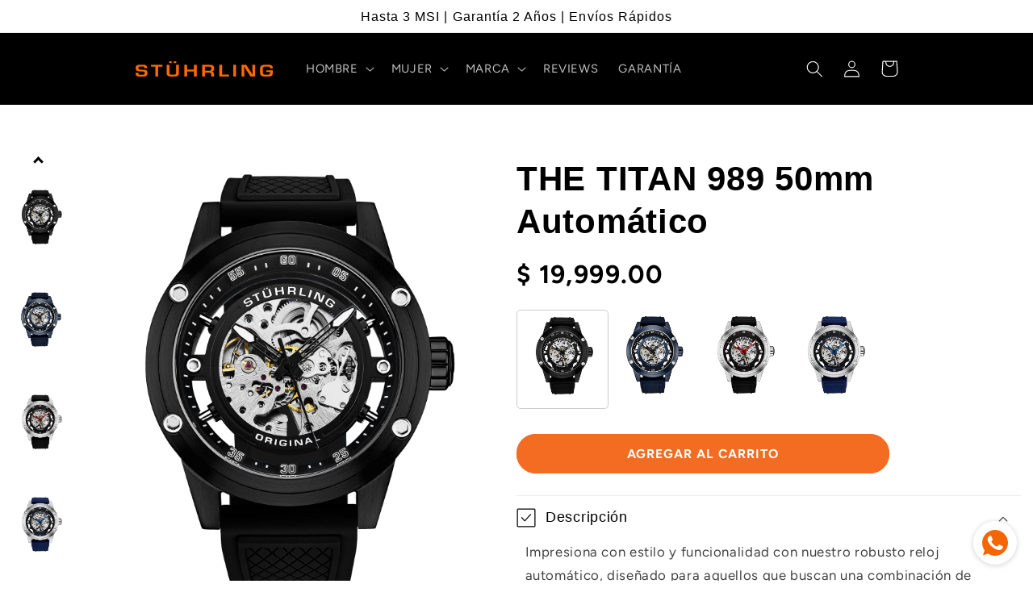

--- FILE ---
content_type: text/html; charset=utf-8
request_url: https://stuhrling.mx/products/989-automatico-skeleton-50-mm
body_size: 49269
content:
<!doctype html>
<html class="no-js" lang="es">
  <head>

    
    
    
    
    
      
      
    
  
    
  <!-- Google Tag Manager -->
<script>(function(w,d,s,l,i){w[l]=w[l]||[];w[l].push({'gtm.start':
new Date().getTime(),event:'gtm.js'});var f=d.getElementsByTagName(s)[0],
j=d.createElement(s),dl=l!='dataLayer'?'&l='+l:'';j.async=true;j.src=
'https://www.googletagmanager.com/gtm.js?id='+i+dl;f.parentNode.insertBefore(j,f);
})(window,document,'script','dataLayer','GTM-ML5MXJQ');</script>
<!-- End Google Tag Manager -->
	
    <meta charset="utf-8">
    <meta http-equiv="X-UA-Compatible" content="IE=edge">
    <meta name="viewport" content="width=device-width,initial-scale=1">
    <meta name="theme-color" content="">
    <link rel="canonical" href="https://stuhrling.mx/products/989-automatico-skeleton-50-mm">
    <link rel="preconnect" href="https://cdn.shopify.com" crossorigin><link rel="icon" type="image/png" href="//stuhrling.mx/cdn/shop/files/Captura_de_Pantalla_2022-02-21_a_la_s_11.58.33_a.m..png?crop=center&height=32&v=1649963243&width=32"><link rel="preconnect" href="https://fonts.shopifycdn.com" crossorigin><title>
      THE TITAN 989 50mm Automático
 &ndash; Stührling MX</title>

    
      <meta name="description" content="DESCRIPCIÓN ¿Hombre de acción? Legacy Riga 989 está siempre listo para darte las mejores aventuras sin perder tu estilo. El exterior deportivo y el bisel fijo de acero inoxidable pulido del Major lo diferenciarán de la multitud. El 989 Major es un reloj automático que cuenta con un movimiento suave y una vida útil inde">
    

    

<meta property="og:site_name" content="Stührling MX">
<meta property="og:url" content="https://stuhrling.mx/products/989-automatico-skeleton-50-mm">
<meta property="og:title" content="THE TITAN 989 50mm Automático">
<meta property="og:type" content="product">
<meta property="og:description" content="DESCRIPCIÓN ¿Hombre de acción? Legacy Riga 989 está siempre listo para darte las mejores aventuras sin perder tu estilo. El exterior deportivo y el bisel fijo de acero inoxidable pulido del Major lo diferenciarán de la multitud. El 989 Major es un reloj automático que cuenta con un movimiento suave y una vida útil inde"><meta property="og:image" content="http://stuhrling.mx/cdn/shop/products/989_01_FS.jpg?v=1754517038">
  <meta property="og:image:secure_url" content="https://stuhrling.mx/cdn/shop/products/989_01_FS.jpg?v=1754517038">
  <meta property="og:image:width" content="3000">
  <meta property="og:image:height" content="3000"><meta property="og:price:amount" content="19,999.00">
  <meta property="og:price:currency" content="MXN"><meta name="twitter:card" content="summary_large_image">
<meta name="twitter:title" content="THE TITAN 989 50mm Automático">
<meta name="twitter:description" content="DESCRIPCIÓN ¿Hombre de acción? Legacy Riga 989 está siempre listo para darte las mejores aventuras sin perder tu estilo. El exterior deportivo y el bisel fijo de acero inoxidable pulido del Major lo diferenciarán de la multitud. El 989 Major es un reloj automático que cuenta con un movimiento suave y una vida útil inde">


    <script src="//stuhrling.mx/cdn/shop/t/31/assets/global.js?v=135116476141006970691677000178" defer="defer"></script>

    
    
      <script src="https://ajax.googleapis.com/ajax/libs/jquery/2.2.4/jquery.min.js" defer="defer"></script>
      <script src="//stuhrling.mx/cdn/shop/t/31/assets/jquery.zoom.min.js?v=127655014540499679121712960197" defer="defer"></script>
    

    <script>window.performance && window.performance.mark && window.performance.mark('shopify.content_for_header.start');</script><meta name="google-site-verification" content="EUhygNywoNt6AWxlbPfXInRMIpgCRBrDpqhUJdKO5zw">
<meta name="google-site-verification" content="Ep62KDF2dZL_pCCr40GP51PfbF_aHF_j0jy1OANpmqs">
<meta name="facebook-domain-verification" content="ffnqi9tt4zp83l92q41t1e9u8aylzv">
<meta name="google-site-verification" content="dg9fVQRqEd41HNyoXrGEt4v097KbI3uID4OeWIacs0g">
<meta id="shopify-digital-wallet" name="shopify-digital-wallet" content="/5152833654/digital_wallets/dialog">
<meta name="shopify-checkout-api-token" content="7ef248f05db48c5bdc1fe853e2d59a67">
<meta id="in-context-paypal-metadata" data-shop-id="5152833654" data-venmo-supported="false" data-environment="production" data-locale="es_ES" data-paypal-v4="true" data-currency="MXN">
<link rel="alternate" type="application/json+oembed" href="https://stuhrling.mx/products/989-automatico-skeleton-50-mm.oembed">
<script async="async" src="/checkouts/internal/preloads.js?locale=es-MX"></script>
<script id="shopify-features" type="application/json">{"accessToken":"7ef248f05db48c5bdc1fe853e2d59a67","betas":["rich-media-storefront-analytics"],"domain":"stuhrling.mx","predictiveSearch":true,"shopId":5152833654,"locale":"es"}</script>
<script>var Shopify = Shopify || {};
Shopify.shop = "stuhrlingmx.myshopify.com";
Shopify.locale = "es";
Shopify.currency = {"active":"MXN","rate":"1.0"};
Shopify.country = "MX";
Shopify.theme = {"name":"Version Antes Stuhrling Original....","id":136955691228,"schema_name":"Taste","schema_version":"1.0.0","theme_store_id":1434,"role":"main"};
Shopify.theme.handle = "null";
Shopify.theme.style = {"id":null,"handle":null};
Shopify.cdnHost = "stuhrling.mx/cdn";
Shopify.routes = Shopify.routes || {};
Shopify.routes.root = "/";</script>
<script type="module">!function(o){(o.Shopify=o.Shopify||{}).modules=!0}(window);</script>
<script>!function(o){function n(){var o=[];function n(){o.push(Array.prototype.slice.apply(arguments))}return n.q=o,n}var t=o.Shopify=o.Shopify||{};t.loadFeatures=n(),t.autoloadFeatures=n()}(window);</script>
<script id="shop-js-analytics" type="application/json">{"pageType":"product"}</script>
<script defer="defer" async type="module" src="//stuhrling.mx/cdn/shopifycloud/shop-js/modules/v2/client.init-shop-cart-sync_2Gr3Q33f.es.esm.js"></script>
<script defer="defer" async type="module" src="//stuhrling.mx/cdn/shopifycloud/shop-js/modules/v2/chunk.common_noJfOIa7.esm.js"></script>
<script defer="defer" async type="module" src="//stuhrling.mx/cdn/shopifycloud/shop-js/modules/v2/chunk.modal_Deo2FJQo.esm.js"></script>
<script type="module">
  await import("//stuhrling.mx/cdn/shopifycloud/shop-js/modules/v2/client.init-shop-cart-sync_2Gr3Q33f.es.esm.js");
await import("//stuhrling.mx/cdn/shopifycloud/shop-js/modules/v2/chunk.common_noJfOIa7.esm.js");
await import("//stuhrling.mx/cdn/shopifycloud/shop-js/modules/v2/chunk.modal_Deo2FJQo.esm.js");

  window.Shopify.SignInWithShop?.initShopCartSync?.({"fedCMEnabled":true,"windoidEnabled":true});

</script>
<script>(function() {
  var isLoaded = false;
  function asyncLoad() {
    if (isLoaded) return;
    isLoaded = true;
    var urls = ["https:\/\/cdn1.stamped.io\/files\/widget.min.js?shop=stuhrlingmx.myshopify.com","https:\/\/cdn.recovermycart.com\/scripts\/keepcart\/CartJS.min.js?shop=stuhrlingmx.myshopify.com\u0026shop=stuhrlingmx.myshopify.com","https:\/\/gs.nmgassets.com\/LT0WSEM70IBP.js?shop=stuhrlingmx.myshopify.com","https:\/\/pc-quiz.s3.us-east-2.amazonaws.com\/current\/quiz-loader.min.js?shop=stuhrlingmx.myshopify.com","https:\/\/d26ky332zktp97.cloudfront.net\/shops\/n88ogCLvapXZGFPNR\/colibrius-m.js?shop=stuhrlingmx.myshopify.com","https:\/\/scrollio.bysimpli.com\/public\/scroll.js?shop=stuhrlingmx.myshopify.com","https:\/\/loox.io\/widget\/mdI53DBuW9\/loox.1719808490013.js?shop=stuhrlingmx.myshopify.com","https:\/\/cdn.hextom.com\/js\/eventpromotionbar.js?shop=stuhrlingmx.myshopify.com"];
    for (var i = 0; i < urls.length; i++) {
      var s = document.createElement('script');
      s.type = 'text/javascript';
      s.async = true;
      s.src = urls[i];
      var x = document.getElementsByTagName('script')[0];
      x.parentNode.insertBefore(s, x);
    }
  };
  if(window.attachEvent) {
    window.attachEvent('onload', asyncLoad);
  } else {
    window.addEventListener('load', asyncLoad, false);
  }
})();</script>
<script id="__st">var __st={"a":5152833654,"offset":-21600,"reqid":"2c4e2f6f-3ae7-4e93-b890-4c50fc3ae2ad-1769250251","pageurl":"stuhrling.mx\/products\/989-automatico-skeleton-50-mm","u":"bf53fa6dc22e","p":"product","rtyp":"product","rid":5275424587929};</script>
<script>window.ShopifyPaypalV4VisibilityTracking = true;</script>
<script id="captcha-bootstrap">!function(){'use strict';const t='contact',e='account',n='new_comment',o=[[t,t],['blogs',n],['comments',n],[t,'customer']],c=[[e,'customer_login'],[e,'guest_login'],[e,'recover_customer_password'],[e,'create_customer']],r=t=>t.map((([t,e])=>`form[action*='/${t}']:not([data-nocaptcha='true']) input[name='form_type'][value='${e}']`)).join(','),a=t=>()=>t?[...document.querySelectorAll(t)].map((t=>t.form)):[];function s(){const t=[...o],e=r(t);return a(e)}const i='password',u='form_key',d=['recaptcha-v3-token','g-recaptcha-response','h-captcha-response',i],f=()=>{try{return window.sessionStorage}catch{return}},m='__shopify_v',_=t=>t.elements[u];function p(t,e,n=!1){try{const o=window.sessionStorage,c=JSON.parse(o.getItem(e)),{data:r}=function(t){const{data:e,action:n}=t;return t[m]||n?{data:e,action:n}:{data:t,action:n}}(c);for(const[e,n]of Object.entries(r))t.elements[e]&&(t.elements[e].value=n);n&&o.removeItem(e)}catch(o){console.error('form repopulation failed',{error:o})}}const l='form_type',E='cptcha';function T(t){t.dataset[E]=!0}const w=window,h=w.document,L='Shopify',v='ce_forms',y='captcha';let A=!1;((t,e)=>{const n=(g='f06e6c50-85a8-45c8-87d0-21a2b65856fe',I='https://cdn.shopify.com/shopifycloud/storefront-forms-hcaptcha/ce_storefront_forms_captcha_hcaptcha.v1.5.2.iife.js',D={infoText:'Protegido por hCaptcha',privacyText:'Privacidad',termsText:'Términos'},(t,e,n)=>{const o=w[L][v],c=o.bindForm;if(c)return c(t,g,e,D).then(n);var r;o.q.push([[t,g,e,D],n]),r=I,A||(h.body.append(Object.assign(h.createElement('script'),{id:'captcha-provider',async:!0,src:r})),A=!0)});var g,I,D;w[L]=w[L]||{},w[L][v]=w[L][v]||{},w[L][v].q=[],w[L][y]=w[L][y]||{},w[L][y].protect=function(t,e){n(t,void 0,e),T(t)},Object.freeze(w[L][y]),function(t,e,n,w,h,L){const[v,y,A,g]=function(t,e,n){const i=e?o:[],u=t?c:[],d=[...i,...u],f=r(d),m=r(i),_=r(d.filter((([t,e])=>n.includes(e))));return[a(f),a(m),a(_),s()]}(w,h,L),I=t=>{const e=t.target;return e instanceof HTMLFormElement?e:e&&e.form},D=t=>v().includes(t);t.addEventListener('submit',(t=>{const e=I(t);if(!e)return;const n=D(e)&&!e.dataset.hcaptchaBound&&!e.dataset.recaptchaBound,o=_(e),c=g().includes(e)&&(!o||!o.value);(n||c)&&t.preventDefault(),c&&!n&&(function(t){try{if(!f())return;!function(t){const e=f();if(!e)return;const n=_(t);if(!n)return;const o=n.value;o&&e.removeItem(o)}(t);const e=Array.from(Array(32),(()=>Math.random().toString(36)[2])).join('');!function(t,e){_(t)||t.append(Object.assign(document.createElement('input'),{type:'hidden',name:u})),t.elements[u].value=e}(t,e),function(t,e){const n=f();if(!n)return;const o=[...t.querySelectorAll(`input[type='${i}']`)].map((({name:t})=>t)),c=[...d,...o],r={};for(const[a,s]of new FormData(t).entries())c.includes(a)||(r[a]=s);n.setItem(e,JSON.stringify({[m]:1,action:t.action,data:r}))}(t,e)}catch(e){console.error('failed to persist form',e)}}(e),e.submit())}));const S=(t,e)=>{t&&!t.dataset[E]&&(n(t,e.some((e=>e===t))),T(t))};for(const o of['focusin','change'])t.addEventListener(o,(t=>{const e=I(t);D(e)&&S(e,y())}));const B=e.get('form_key'),M=e.get(l),P=B&&M;t.addEventListener('DOMContentLoaded',(()=>{const t=y();if(P)for(const e of t)e.elements[l].value===M&&p(e,B);[...new Set([...A(),...v().filter((t=>'true'===t.dataset.shopifyCaptcha))])].forEach((e=>S(e,t)))}))}(h,new URLSearchParams(w.location.search),n,t,e,['guest_login'])})(!0,!0)}();</script>
<script integrity="sha256-4kQ18oKyAcykRKYeNunJcIwy7WH5gtpwJnB7kiuLZ1E=" data-source-attribution="shopify.loadfeatures" defer="defer" src="//stuhrling.mx/cdn/shopifycloud/storefront/assets/storefront/load_feature-a0a9edcb.js" crossorigin="anonymous"></script>
<script data-source-attribution="shopify.dynamic_checkout.dynamic.init">var Shopify=Shopify||{};Shopify.PaymentButton=Shopify.PaymentButton||{isStorefrontPortableWallets:!0,init:function(){window.Shopify.PaymentButton.init=function(){};var t=document.createElement("script");t.src="https://stuhrling.mx/cdn/shopifycloud/portable-wallets/latest/portable-wallets.es.js",t.type="module",document.head.appendChild(t)}};
</script>
<script data-source-attribution="shopify.dynamic_checkout.buyer_consent">
  function portableWalletsHideBuyerConsent(e){var t=document.getElementById("shopify-buyer-consent"),n=document.getElementById("shopify-subscription-policy-button");t&&n&&(t.classList.add("hidden"),t.setAttribute("aria-hidden","true"),n.removeEventListener("click",e))}function portableWalletsShowBuyerConsent(e){var t=document.getElementById("shopify-buyer-consent"),n=document.getElementById("shopify-subscription-policy-button");t&&n&&(t.classList.remove("hidden"),t.removeAttribute("aria-hidden"),n.addEventListener("click",e))}window.Shopify?.PaymentButton&&(window.Shopify.PaymentButton.hideBuyerConsent=portableWalletsHideBuyerConsent,window.Shopify.PaymentButton.showBuyerConsent=portableWalletsShowBuyerConsent);
</script>
<script data-source-attribution="shopify.dynamic_checkout.cart.bootstrap">document.addEventListener("DOMContentLoaded",(function(){function t(){return document.querySelector("shopify-accelerated-checkout-cart, shopify-accelerated-checkout")}if(t())Shopify.PaymentButton.init();else{new MutationObserver((function(e,n){t()&&(Shopify.PaymentButton.init(),n.disconnect())})).observe(document.body,{childList:!0,subtree:!0})}}));
</script>
<link id="shopify-accelerated-checkout-styles" rel="stylesheet" media="screen" href="https://stuhrling.mx/cdn/shopifycloud/portable-wallets/latest/accelerated-checkout-backwards-compat.css" crossorigin="anonymous">
<style id="shopify-accelerated-checkout-cart">
        #shopify-buyer-consent {
  margin-top: 1em;
  display: inline-block;
  width: 100%;
}

#shopify-buyer-consent.hidden {
  display: none;
}

#shopify-subscription-policy-button {
  background: none;
  border: none;
  padding: 0;
  text-decoration: underline;
  font-size: inherit;
  cursor: pointer;
}

#shopify-subscription-policy-button::before {
  box-shadow: none;
}

      </style>
<script id="sections-script" data-sections="product-recommendations,header,footer" defer="defer" src="//stuhrling.mx/cdn/shop/t/31/compiled_assets/scripts.js?v=12077"></script>
<script>window.performance && window.performance.mark && window.performance.mark('shopify.content_for_header.end');</script>


    <style data-shopify>
      @font-face {
  font-family: Figtree;
  font-weight: 400;
  font-style: normal;
  font-display: swap;
  src: url("//stuhrling.mx/cdn/fonts/figtree/figtree_n4.3c0838aba1701047e60be6a99a1b0a40ce9b8419.woff2") format("woff2"),
       url("//stuhrling.mx/cdn/fonts/figtree/figtree_n4.c0575d1db21fc3821f17fd6617d3dee552312137.woff") format("woff");
}

      @font-face {
  font-family: Figtree;
  font-weight: 700;
  font-style: normal;
  font-display: swap;
  src: url("//stuhrling.mx/cdn/fonts/figtree/figtree_n7.2fd9bfe01586148e644724096c9d75e8c7a90e55.woff2") format("woff2"),
       url("//stuhrling.mx/cdn/fonts/figtree/figtree_n7.ea05de92d862f9594794ab281c4c3a67501ef5fc.woff") format("woff");
}

      @font-face {
  font-family: Figtree;
  font-weight: 400;
  font-style: italic;
  font-display: swap;
  src: url("//stuhrling.mx/cdn/fonts/figtree/figtree_i4.89f7a4275c064845c304a4cf8a4a586060656db2.woff2") format("woff2"),
       url("//stuhrling.mx/cdn/fonts/figtree/figtree_i4.6f955aaaafc55a22ffc1f32ecf3756859a5ad3e2.woff") format("woff");
}

      @font-face {
  font-family: Figtree;
  font-weight: 700;
  font-style: italic;
  font-display: swap;
  src: url("//stuhrling.mx/cdn/fonts/figtree/figtree_i7.06add7096a6f2ab742e09ec7e498115904eda1fe.woff2") format("woff2"),
       url("//stuhrling.mx/cdn/fonts/figtree/figtree_i7.ee584b5fcaccdbb5518c0228158941f8df81b101.woff") format("woff");
}

      

      :root {
        --font-body-family: Figtree, sans-serif;
        --font-body-style: normal;
        --font-body-weight: 400;

        --font-heading-family: "system_ui", -apple-system, 'Segoe UI', Roboto, 'Helvetica Neue', 'Noto Sans', 'Liberation Sans', Arial, sans-serif, 'Apple Color Emoji', 'Segoe UI Emoji', 'Segoe UI Symbol', 'Noto Color Emoji';
        --font-heading-style: normal;
        --font-heading-weight: 400;

        --font-body-scale: 1.05;
        --font-heading-scale: 1.1428571428571428;

        --color-base-text: 0, 0, 0;
        --color-shadow: 0, 0, 0;
        --color-base-background-1: 255, 255, 255;
        --color-base-background-2: 228, 246, 255;
        --color-base-solid-button-labels: 255, 255, 255;
        --color-base-outline-button-labels: 243, 108, 33;
        --color-base-accent-1: 243, 108, 33;
        --color-base-accent-2: 2, 9, 18;
        --payment-terms-background-color: #ffffff;

        --gradient-base-background-1: #ffffff;
        --gradient-base-background-2: #e4f6ff;
        --gradient-base-accent-1: #f36c21;
        --gradient-base-accent-2: #020912;

        --media-padding: px;
        --media-border-opacity: 1.0;
        --media-border-width: 0px;
        --media-radius: 0px;
        --media-shadow-opacity: 0.0;
        --media-shadow-horizontal-offset: 0px;
        --media-shadow-vertical-offset: 0px;
        --media-shadow-blur-radius: 0px;

        --page-width: 100rem;
        --page-width-margin: 0rem;

        --card-image-padding: 0.0rem;
        --card-corner-radius: 0.0rem;
        --card-text-alignment: center;
        --card-border-width: 0.0rem;
        --card-border-opacity: 0.0;
        --card-shadow-opacity: 0.1;
        --card-shadow-horizontal-offset: 0.0rem;
        --card-shadow-vertical-offset: 0.0rem;
        --card-shadow-blur-radius: 0.0rem;

        --badge-corner-radius: 4.0rem;

        --popup-border-width: 2px;
        --popup-border-opacity: 1.0;
        --popup-corner-radius: 0px;
        --popup-shadow-opacity: 0.0;
        --popup-shadow-horizontal-offset: 0px;
        --popup-shadow-vertical-offset: 0px;
        --popup-shadow-blur-radius: 0px;

        --drawer-border-width: 2px;
        --drawer-border-opacity: 1.0;
        --drawer-shadow-opacity: 0.0;
        --drawer-shadow-horizontal-offset: 0px;
        --drawer-shadow-vertical-offset: 0px;
        --drawer-shadow-blur-radius: 0px;

        --spacing-sections-desktop: 20px;
        --spacing-sections-mobile: 20px;

        --grid-desktop-vertical-spacing: 24px;
        --grid-desktop-horizontal-spacing: 24px;
        --grid-mobile-vertical-spacing: 12px;
        --grid-mobile-horizontal-spacing: 12px;

        --text-boxes-border-opacity: 0.0;
        --text-boxes-border-width: 0px;
        --text-boxes-radius: 0px;
        --text-boxes-shadow-opacity: 0.0;
        --text-boxes-shadow-horizontal-offset: 0px;
        --text-boxes-shadow-vertical-offset: 0px;
        --text-boxes-shadow-blur-radius: 0px;

        --buttons-radius: 40px;
        --buttons-radius-outset: 41px;
        --buttons-border-width: 1px;
        --buttons-border-opacity: 1.0;
        --buttons-shadow-opacity: 0.0;
        --buttons-shadow-horizontal-offset: 0px;
        --buttons-shadow-vertical-offset: 0px;
        --buttons-shadow-blur-radius: 0px;
        --buttons-border-offset: 0.3px;

        --inputs-radius: 0px;
        --inputs-border-width: 1px;
        --inputs-border-opacity: 0.55;
        --inputs-shadow-opacity: 0.0;
        --inputs-shadow-horizontal-offset: 0px;
        --inputs-margin-offset: 0px;
        --inputs-shadow-vertical-offset: 0px;
        --inputs-shadow-blur-radius: 0px;
        --inputs-radius-outset: 0px;

        --variant-pills-radius: 40px;
        --variant-pills-border-width: 1px;
        --variant-pills-border-opacity: 0.55;
        --variant-pills-shadow-opacity: 0.0;
        --variant-pills-shadow-horizontal-offset: 0px;
        --variant-pills-shadow-vertical-offset: 0px;
        --variant-pills-shadow-blur-radius: 0px;
      }

      *,
      *::before,
      *::after {
        box-sizing: inherit;
      }

      html {
        box-sizing: border-box;
        font-size: calc(var(--font-body-scale) * 62.5%);
        height: 100%;
      }

      body {
        display: grid;
        grid-template-rows: auto auto 1fr auto;
        grid-template-columns: 100%;
        min-height: 100%;
        margin: 0;
        font-size: 1.5rem;
        letter-spacing: 0.06rem;
        line-height: calc(1 + 0.8 / var(--font-body-scale));
        font-family: var(--font-body-family);
        font-style: var(--font-body-style);
        font-weight: var(--font-body-weight);
      }

      @media screen and (min-width: 750px) {
        body {
          font-size: 1.6rem;
        }
      }
    </style>

    <link href="//stuhrling.mx/cdn/shop/t/31/assets/base.css?v=161297145397840118241713270330" rel="stylesheet" type="text/css" media="all" />
<link rel="preload" as="font" href="//stuhrling.mx/cdn/fonts/figtree/figtree_n4.3c0838aba1701047e60be6a99a1b0a40ce9b8419.woff2" type="font/woff2" crossorigin><link rel="stylesheet" href="//stuhrling.mx/cdn/shop/t/31/assets/component-predictive-search.css?v=165644661289088488651677000178" media="print" onload="this.media='all'"><script>document.documentElement.className = document.documentElement.className.replace('no-js', 'js');
    if (Shopify.designMode) {
      document.documentElement.classList.add('shopify-design-mode');
    }
    </script>
  
<!-- Start of LittledataLayer -->
<!-- This file has been deprecated. -->
<!-- End of LittledataLayer -->
<!-- BEGIN app block: shopify://apps/mercado-pago-antifraud-plus/blocks/embed-block/b19ea721-f94a-4308-bee5-0057c043bac5 -->
<!-- BEGIN app snippet: send-melidata-report --><script>
  const MLD_IS_DEV = false;
  const CART_TOKEN_KEY = 'cartToken';
  const USER_SESSION_ID_KEY = 'pf_user_session_id';
  const EVENT_TYPE = 'event';
  const MLD_PLATFORM_NAME = 'shopify';
  const PLATFORM_VERSION = '1.0.0';
  const MLD_PLUGIN_VERSION = '0.1.0';
  const NAVIGATION_DATA_PATH = 'pf/navigation_data';
  const MELIDATA_TRACKS_URL = 'https://api.mercadopago.com/v1/plugins/melidata/tracks';
  const BUSINESS_NAME = 'mercadopago';
  const MLD_MELI_SESSION_ID_KEY = 'meli_session_id';
  const EVENT_NAME = 'navigation_data'

  const SEND_MELIDATA_REPORT_NAME = MLD_IS_DEV ? 'send_melidata_report_test' : 'send_melidata_report';
  const SUCCESS_SENDING_MELIDATA_REPORT_VALUE = 'SUCCESS_SENDING_MELIDATA_REPORT';
  const FAILED_SENDING_MELIDATA_REPORT_VALUE = 'FAILED_SENDING_MELIDATA_REPORT';

  const userAgent = navigator.userAgent;
  const startTime = Date.now();
  const deviceId = sessionStorage.getItem(MLD_MELI_SESSION_ID_KEY) ?? '';
  const cartToken = localStorage.getItem(CART_TOKEN_KEY) ?? '';
  const userSessionId = generateUserSessionId();
  const shopId = __st?.a ?? '';
  const shopUrl = Shopify?.shop ?? '';
  const country = Shopify?.country ?? '';

  const siteIdMap = {
    BR: 'MLB',
    MX: 'MLM',
    CO: 'MCO',
    CL: 'MLC',
    UY: 'MLU',
    PE: 'MPE',
    AR: 'MLA',
  };

  function getSiteId() {
    return siteIdMap[country] ?? 'MLB';
  }

  function detectBrowser() {
    switch (true) {
      case /Edg/.test(userAgent):
        return 'Microsoft Edge';
      case /Chrome/.test(userAgent) && !/Edg/.test(userAgent):
        return 'Chrome';
      case /Firefox/.test(userAgent):
        return 'Firefox';
      case /Safari/.test(userAgent) && !/Chrome/.test(userAgent):
        return 'Safari';
      case /Opera/.test(userAgent) || /OPR/.test(userAgent):
        return 'Opera';
      case /Trident/.test(userAgent) || /MSIE/.test(userAgent):
        return 'Internet Explorer';
      case /Edge/.test(userAgent):
        return 'Microsoft Edge (Legacy)';
      default:
        return 'Unknown';
    }
  }

  function detectDevice() {
    switch (true) {
      case /android/i.test(userAgent):
        return '/mobile/android';
      case /iPad|iPhone|iPod/.test(userAgent):
        return '/mobile/ios';
      case /mobile/i.test(userAgent):
        return '/mobile';
      default:
        return '/web/desktop';
    }
  }

  function getPageTimeCount() {
    const endTime = Date.now();
    const timeSpent = endTime - startTime;
    return timeSpent;
  }

  function buildURLPath(fullUrl) {
    try {
      const url = new URL(fullUrl);
      return url.pathname;
    } catch (error) {
      return '';
    }
  }

  function generateUUID() {
    return 'pf-' + Date.now() + '-' + Math.random().toString(36).substring(2, 9);
  }

  function generateUserSessionId() {
    const uuid = generateUUID();
    const userSessionId = sessionStorage.getItem(USER_SESSION_ID_KEY);
    if (!userSessionId) {
      sessionStorage.setItem(USER_SESSION_ID_KEY, uuid);
      return uuid;
    }
    return userSessionId;
  }

  function sendMelidataReport() {
    try {
      const payload = {
        platform: {
          name: MLD_PLATFORM_NAME,
          version: PLATFORM_VERSION,
          uri: '/',
          location: '/',
        },
        plugin: {
          version: MLD_PLUGIN_VERSION,
        },
        user: {
          uid: userSessionId,
        },
        application: {
          business: BUSINESS_NAME,
          site_id: getSiteId(),
          version: PLATFORM_VERSION,
        },
        device: {
          platform: detectDevice(),
        },
        events: [
          {
            path: NAVIGATION_DATA_PATH,
            id: userSessionId,
            type: EVENT_TYPE,
            user_local_timestamp: new Date().toISOString(),
            metadata_type: EVENT_TYPE,
            metadata: {
              event: {
                element: 'window',
                action: 'load',
                target: 'body',
                label: EVENT_NAME,
              },
              configs: [
                {
                  config_name: 'page_time',
                  new_value: getPageTimeCount().toString(),
                },
                {
                  config_name: 'shop',
                  new_value: shopUrl,
                },
                {
                  config_name: 'shop_id',
                  new_value: String(shopId),
                },
                {
                  config_name: 'pf_user_session_id',
                  new_value: userSessionId,
                },
                {
                  config_name: 'current_page',
                  new_value: location.pathname,
                },
                {
                  config_name: 'last_page',
                  new_value: buildURLPath(document.referrer),
                },
                {
                  config_name: 'is_device_generated',
                  new_value: String(!!deviceId),
                },
                {
                  config_name: 'browser',
                  new_value: detectBrowser(),
                },
                {
                  config_name: 'cart_token',
                  new_value: cartToken.slice(1, -1),
                },
              ],
            },
          },
        ],
      };

      const success = navigator.sendBeacon(MELIDATA_TRACKS_URL, JSON.stringify(payload));
      if (success) {
        registerDatadogEvent(SEND_MELIDATA_REPORT_NAME, SUCCESS_SENDING_MELIDATA_REPORT_VALUE, `[${EVENT_NAME}]`, shopUrl);
      } else {
        registerDatadogEvent(SEND_MELIDATA_REPORT_NAME, FAILED_SENDING_MELIDATA_REPORT_VALUE, `[${EVENT_NAME}]`, shopUrl);
      }
    } catch (error) {
      registerDatadogEvent(SEND_MELIDATA_REPORT_NAME, FAILED_SENDING_MELIDATA_REPORT_VALUE, `[${EVENT_NAME}]: ${error}`, shopUrl);
    }
  }
  window.addEventListener('beforeunload', sendMelidataReport);
</script><!-- END app snippet -->
<!-- END app block --><!-- BEGIN app block: shopify://apps/klaviyo-email-marketing-sms/blocks/klaviyo-onsite-embed/2632fe16-c075-4321-a88b-50b567f42507 -->












  <script async src="https://static.klaviyo.com/onsite/js/KCc2dm/klaviyo.js?company_id=KCc2dm"></script>
  <script>!function(){if(!window.klaviyo){window._klOnsite=window._klOnsite||[];try{window.klaviyo=new Proxy({},{get:function(n,i){return"push"===i?function(){var n;(n=window._klOnsite).push.apply(n,arguments)}:function(){for(var n=arguments.length,o=new Array(n),w=0;w<n;w++)o[w]=arguments[w];var t="function"==typeof o[o.length-1]?o.pop():void 0,e=new Promise((function(n){window._klOnsite.push([i].concat(o,[function(i){t&&t(i),n(i)}]))}));return e}}})}catch(n){window.klaviyo=window.klaviyo||[],window.klaviyo.push=function(){var n;(n=window._klOnsite).push.apply(n,arguments)}}}}();</script>

  
    <script id="viewed_product">
      if (item == null) {
        var _learnq = _learnq || [];

        var MetafieldReviews = null
        var MetafieldYotpoRating = null
        var MetafieldYotpoCount = null
        var MetafieldLooxRating = null
        var MetafieldLooxCount = null
        var okendoProduct = null
        var okendoProductReviewCount = null
        var okendoProductReviewAverageValue = null
        try {
          // The following fields are used for Customer Hub recently viewed in order to add reviews.
          // This information is not part of __kla_viewed. Instead, it is part of __kla_viewed_reviewed_items
          MetafieldReviews = {};
          MetafieldYotpoRating = null
          MetafieldYotpoCount = null
          MetafieldLooxRating = null
          MetafieldLooxCount = null

          okendoProduct = null
          // If the okendo metafield is not legacy, it will error, which then requires the new json formatted data
          if (okendoProduct && 'error' in okendoProduct) {
            okendoProduct = null
          }
          okendoProductReviewCount = okendoProduct ? okendoProduct.reviewCount : null
          okendoProductReviewAverageValue = okendoProduct ? okendoProduct.reviewAverageValue : null
        } catch (error) {
          console.error('Error in Klaviyo onsite reviews tracking:', error);
        }

        var item = {
          Name: "THE TITAN 989 50mm Automático",
          ProductID: 5275424587929,
          Categories: ["AGOTADOS","LEGACY","Lujo. Elegancia. Artesanía.","Más Vendidos","Oferta especial","OFERTAS DEL DÍA","RELOJES AUTOMATICOS"],
          ImageURL: "https://stuhrling.mx/cdn/shop/products/989_01_FS_grande.jpg?v=1754517038",
          URL: "https://stuhrling.mx/products/989-automatico-skeleton-50-mm",
          Brand: "STUHRLING MX",
          Price: "$ 19,999.00",
          Value: "19,999.00",
          CompareAtPrice: "$ 0.00"
        };
        _learnq.push(['track', 'Viewed Product', item]);
        _learnq.push(['trackViewedItem', {
          Title: item.Name,
          ItemId: item.ProductID,
          Categories: item.Categories,
          ImageUrl: item.ImageURL,
          Url: item.URL,
          Metadata: {
            Brand: item.Brand,
            Price: item.Price,
            Value: item.Value,
            CompareAtPrice: item.CompareAtPrice
          },
          metafields:{
            reviews: MetafieldReviews,
            yotpo:{
              rating: MetafieldYotpoRating,
              count: MetafieldYotpoCount,
            },
            loox:{
              rating: MetafieldLooxRating,
              count: MetafieldLooxCount,
            },
            okendo: {
              rating: okendoProductReviewAverageValue,
              count: okendoProductReviewCount,
            }
          }
        }]);
      }
    </script>
  




  <script>
    window.klaviyoReviewsProductDesignMode = false
  </script>







<!-- END app block --><script src="https://cdn.shopify.com/extensions/019a9885-5cb8-7f04-b0fb-8a9d5cdad1c0/mercadopago-pf-app-132/assets/generate-meli-session-id.js" type="text/javascript" defer="defer"></script>
<script src="https://cdn.shopify.com/extensions/019b0ca3-aa13-7aa2-a0b4-6cb667a1f6f7/essential-countdown-timer-55/assets/countdown_timer_essential_apps.min.js" type="text/javascript" defer="defer"></script>
<script src="https://cdn.shopify.com/extensions/19b02840-66d3-4ebc-80e8-0e29c0ad18a9/mercado-pago-banner-27/assets/mercadopago-tooltips.js" type="text/javascript" defer="defer"></script>
<link href="https://cdn.shopify.com/extensions/19b02840-66d3-4ebc-80e8-0e29c0ad18a9/mercado-pago-banner-27/assets/mercadopago-tooltips.css" rel="stylesheet" type="text/css" media="all">
<link href="https://monorail-edge.shopifysvc.com" rel="dns-prefetch">
<script>(function(){if ("sendBeacon" in navigator && "performance" in window) {try {var session_token_from_headers = performance.getEntriesByType('navigation')[0].serverTiming.find(x => x.name == '_s').description;} catch {var session_token_from_headers = undefined;}var session_cookie_matches = document.cookie.match(/_shopify_s=([^;]*)/);var session_token_from_cookie = session_cookie_matches && session_cookie_matches.length === 2 ? session_cookie_matches[1] : "";var session_token = session_token_from_headers || session_token_from_cookie || "";function handle_abandonment_event(e) {var entries = performance.getEntries().filter(function(entry) {return /monorail-edge.shopifysvc.com/.test(entry.name);});if (!window.abandonment_tracked && entries.length === 0) {window.abandonment_tracked = true;var currentMs = Date.now();var navigation_start = performance.timing.navigationStart;var payload = {shop_id: 5152833654,url: window.location.href,navigation_start,duration: currentMs - navigation_start,session_token,page_type: "product"};window.navigator.sendBeacon("https://monorail-edge.shopifysvc.com/v1/produce", JSON.stringify({schema_id: "online_store_buyer_site_abandonment/1.1",payload: payload,metadata: {event_created_at_ms: currentMs,event_sent_at_ms: currentMs}}));}}window.addEventListener('pagehide', handle_abandonment_event);}}());</script>
<script id="web-pixels-manager-setup">(function e(e,d,r,n,o){if(void 0===o&&(o={}),!Boolean(null===(a=null===(i=window.Shopify)||void 0===i?void 0:i.analytics)||void 0===a?void 0:a.replayQueue)){var i,a;window.Shopify=window.Shopify||{};var t=window.Shopify;t.analytics=t.analytics||{};var s=t.analytics;s.replayQueue=[],s.publish=function(e,d,r){return s.replayQueue.push([e,d,r]),!0};try{self.performance.mark("wpm:start")}catch(e){}var l=function(){var e={modern:/Edge?\/(1{2}[4-9]|1[2-9]\d|[2-9]\d{2}|\d{4,})\.\d+(\.\d+|)|Firefox\/(1{2}[4-9]|1[2-9]\d|[2-9]\d{2}|\d{4,})\.\d+(\.\d+|)|Chrom(ium|e)\/(9{2}|\d{3,})\.\d+(\.\d+|)|(Maci|X1{2}).+ Version\/(15\.\d+|(1[6-9]|[2-9]\d|\d{3,})\.\d+)([,.]\d+|)( \(\w+\)|)( Mobile\/\w+|) Safari\/|Chrome.+OPR\/(9{2}|\d{3,})\.\d+\.\d+|(CPU[ +]OS|iPhone[ +]OS|CPU[ +]iPhone|CPU IPhone OS|CPU iPad OS)[ +]+(15[._]\d+|(1[6-9]|[2-9]\d|\d{3,})[._]\d+)([._]\d+|)|Android:?[ /-](13[3-9]|1[4-9]\d|[2-9]\d{2}|\d{4,})(\.\d+|)(\.\d+|)|Android.+Firefox\/(13[5-9]|1[4-9]\d|[2-9]\d{2}|\d{4,})\.\d+(\.\d+|)|Android.+Chrom(ium|e)\/(13[3-9]|1[4-9]\d|[2-9]\d{2}|\d{4,})\.\d+(\.\d+|)|SamsungBrowser\/([2-9]\d|\d{3,})\.\d+/,legacy:/Edge?\/(1[6-9]|[2-9]\d|\d{3,})\.\d+(\.\d+|)|Firefox\/(5[4-9]|[6-9]\d|\d{3,})\.\d+(\.\d+|)|Chrom(ium|e)\/(5[1-9]|[6-9]\d|\d{3,})\.\d+(\.\d+|)([\d.]+$|.*Safari\/(?![\d.]+ Edge\/[\d.]+$))|(Maci|X1{2}).+ Version\/(10\.\d+|(1[1-9]|[2-9]\d|\d{3,})\.\d+)([,.]\d+|)( \(\w+\)|)( Mobile\/\w+|) Safari\/|Chrome.+OPR\/(3[89]|[4-9]\d|\d{3,})\.\d+\.\d+|(CPU[ +]OS|iPhone[ +]OS|CPU[ +]iPhone|CPU IPhone OS|CPU iPad OS)[ +]+(10[._]\d+|(1[1-9]|[2-9]\d|\d{3,})[._]\d+)([._]\d+|)|Android:?[ /-](13[3-9]|1[4-9]\d|[2-9]\d{2}|\d{4,})(\.\d+|)(\.\d+|)|Mobile Safari.+OPR\/([89]\d|\d{3,})\.\d+\.\d+|Android.+Firefox\/(13[5-9]|1[4-9]\d|[2-9]\d{2}|\d{4,})\.\d+(\.\d+|)|Android.+Chrom(ium|e)\/(13[3-9]|1[4-9]\d|[2-9]\d{2}|\d{4,})\.\d+(\.\d+|)|Android.+(UC? ?Browser|UCWEB|U3)[ /]?(15\.([5-9]|\d{2,})|(1[6-9]|[2-9]\d|\d{3,})\.\d+)\.\d+|SamsungBrowser\/(5\.\d+|([6-9]|\d{2,})\.\d+)|Android.+MQ{2}Browser\/(14(\.(9|\d{2,})|)|(1[5-9]|[2-9]\d|\d{3,})(\.\d+|))(\.\d+|)|K[Aa][Ii]OS\/(3\.\d+|([4-9]|\d{2,})\.\d+)(\.\d+|)/},d=e.modern,r=e.legacy,n=navigator.userAgent;return n.match(d)?"modern":n.match(r)?"legacy":"unknown"}(),u="modern"===l?"modern":"legacy",c=(null!=n?n:{modern:"",legacy:""})[u],f=function(e){return[e.baseUrl,"/wpm","/b",e.hashVersion,"modern"===e.buildTarget?"m":"l",".js"].join("")}({baseUrl:d,hashVersion:r,buildTarget:u}),m=function(e){var d=e.version,r=e.bundleTarget,n=e.surface,o=e.pageUrl,i=e.monorailEndpoint;return{emit:function(e){var a=e.status,t=e.errorMsg,s=(new Date).getTime(),l=JSON.stringify({metadata:{event_sent_at_ms:s},events:[{schema_id:"web_pixels_manager_load/3.1",payload:{version:d,bundle_target:r,page_url:o,status:a,surface:n,error_msg:t},metadata:{event_created_at_ms:s}}]});if(!i)return console&&console.warn&&console.warn("[Web Pixels Manager] No Monorail endpoint provided, skipping logging."),!1;try{return self.navigator.sendBeacon.bind(self.navigator)(i,l)}catch(e){}var u=new XMLHttpRequest;try{return u.open("POST",i,!0),u.setRequestHeader("Content-Type","text/plain"),u.send(l),!0}catch(e){return console&&console.warn&&console.warn("[Web Pixels Manager] Got an unhandled error while logging to Monorail."),!1}}}}({version:r,bundleTarget:l,surface:e.surface,pageUrl:self.location.href,monorailEndpoint:e.monorailEndpoint});try{o.browserTarget=l,function(e){var d=e.src,r=e.async,n=void 0===r||r,o=e.onload,i=e.onerror,a=e.sri,t=e.scriptDataAttributes,s=void 0===t?{}:t,l=document.createElement("script"),u=document.querySelector("head"),c=document.querySelector("body");if(l.async=n,l.src=d,a&&(l.integrity=a,l.crossOrigin="anonymous"),s)for(var f in s)if(Object.prototype.hasOwnProperty.call(s,f))try{l.dataset[f]=s[f]}catch(e){}if(o&&l.addEventListener("load",o),i&&l.addEventListener("error",i),u)u.appendChild(l);else{if(!c)throw new Error("Did not find a head or body element to append the script");c.appendChild(l)}}({src:f,async:!0,onload:function(){if(!function(){var e,d;return Boolean(null===(d=null===(e=window.Shopify)||void 0===e?void 0:e.analytics)||void 0===d?void 0:d.initialized)}()){var d=window.webPixelsManager.init(e)||void 0;if(d){var r=window.Shopify.analytics;r.replayQueue.forEach((function(e){var r=e[0],n=e[1],o=e[2];d.publishCustomEvent(r,n,o)})),r.replayQueue=[],r.publish=d.publishCustomEvent,r.visitor=d.visitor,r.initialized=!0}}},onerror:function(){return m.emit({status:"failed",errorMsg:"".concat(f," has failed to load")})},sri:function(e){var d=/^sha384-[A-Za-z0-9+/=]+$/;return"string"==typeof e&&d.test(e)}(c)?c:"",scriptDataAttributes:o}),m.emit({status:"loading"})}catch(e){m.emit({status:"failed",errorMsg:(null==e?void 0:e.message)||"Unknown error"})}}})({shopId: 5152833654,storefrontBaseUrl: "https://stuhrling.mx",extensionsBaseUrl: "https://extensions.shopifycdn.com/cdn/shopifycloud/web-pixels-manager",monorailEndpoint: "https://monorail-edge.shopifysvc.com/unstable/produce_batch",surface: "storefront-renderer",enabledBetaFlags: ["2dca8a86"],webPixelsConfigList: [{"id":"661487836","configuration":"{\"accountID\":\"1220658\",\"workspaceId\":\"e7e41c4f-1a9f-46b1-a86b-dd667d34e34a\",\"projectId\":\"779eed8f-f649-4cc0-a467-afdfbec4333a\"}","eventPayloadVersion":"v1","runtimeContext":"STRICT","scriptVersion":"52fc54f4608fa63b89d7f7c4f9344a98","type":"APP","apiClientId":5461967,"privacyPurposes":["ANALYTICS"],"dataSharingAdjustments":{"protectedCustomerApprovalScopes":[]}},{"id":"465076444","configuration":"{\"config\":\"{\\\"pixel_id\\\":\\\"AW-712982266\\\",\\\"target_country\\\":\\\"MX\\\",\\\"gtag_events\\\":[{\\\"type\\\":\\\"search\\\",\\\"action_label\\\":\\\"AW-712982266\\\/NnuSCPOn66QDEPr9_NMC\\\"},{\\\"type\\\":\\\"begin_checkout\\\",\\\"action_label\\\":\\\"AW-712982266\\\/a_tyCPCn66QDEPr9_NMC\\\"},{\\\"type\\\":\\\"view_item\\\",\\\"action_label\\\":[\\\"AW-712982266\\\/F640COqn66QDEPr9_NMC\\\",\\\"MC-0DQPQNZZL0\\\"]},{\\\"type\\\":\\\"purchase\\\",\\\"action_label\\\":[\\\"AW-712982266\\\/9UEbCOen66QDEPr9_NMC\\\",\\\"MC-0DQPQNZZL0\\\"]},{\\\"type\\\":\\\"page_view\\\",\\\"action_label\\\":[\\\"AW-712982266\\\/uEnJCOSn66QDEPr9_NMC\\\",\\\"MC-0DQPQNZZL0\\\"]},{\\\"type\\\":\\\"add_payment_info\\\",\\\"action_label\\\":\\\"AW-712982266\\\/tYtZCLmp66QDEPr9_NMC\\\"},{\\\"type\\\":\\\"add_to_cart\\\",\\\"action_label\\\":\\\"AW-712982266\\\/-dMRCO2n66QDEPr9_NMC\\\"}],\\\"enable_monitoring_mode\\\":false}\"}","eventPayloadVersion":"v1","runtimeContext":"OPEN","scriptVersion":"b2a88bafab3e21179ed38636efcd8a93","type":"APP","apiClientId":1780363,"privacyPurposes":[],"dataSharingAdjustments":{"protectedCustomerApprovalScopes":["read_customer_address","read_customer_email","read_customer_name","read_customer_personal_data","read_customer_phone"]}},{"id":"272531676","configuration":"{\"shopId\":\"n88ogCLvapXZGFPNR\",\"env\":\"production\"}","eventPayloadVersion":"v1","runtimeContext":"STRICT","scriptVersion":"9c90fafb73ad32db6a6f1e7926db0495","type":"APP","apiClientId":2796999,"privacyPurposes":["ANALYTICS"],"dataSharingAdjustments":{"protectedCustomerApprovalScopes":["read_customer_address","read_customer_email","read_customer_name","read_customer_personal_data","read_customer_phone"]}},{"id":"263028956","configuration":"{\"shopUrl\":\"stuhrlingmx.myshopify.com\"}","eventPayloadVersion":"v1","runtimeContext":"STRICT","scriptVersion":"c581e5437ee132f6ac1ad175a6693233","type":"APP","apiClientId":109149454337,"privacyPurposes":["ANALYTICS","MARKETING","SALE_OF_DATA"],"dataSharingAdjustments":{"protectedCustomerApprovalScopes":["read_customer_personal_data"]}},{"id":"202834140","configuration":"{\"pixel_id\":\"1353376481374227\",\"pixel_type\":\"facebook_pixel\",\"metaapp_system_user_token\":\"-\"}","eventPayloadVersion":"v1","runtimeContext":"OPEN","scriptVersion":"ca16bc87fe92b6042fbaa3acc2fbdaa6","type":"APP","apiClientId":2329312,"privacyPurposes":["ANALYTICS","MARKETING","SALE_OF_DATA"],"dataSharingAdjustments":{"protectedCustomerApprovalScopes":["read_customer_address","read_customer_email","read_customer_name","read_customer_personal_data","read_customer_phone"]}},{"id":"79691996","eventPayloadVersion":"v1","runtimeContext":"LAX","scriptVersion":"1","type":"CUSTOM","privacyPurposes":["ANALYTICS"],"name":"Google Analytics tag (migrated)"},{"id":"shopify-app-pixel","configuration":"{}","eventPayloadVersion":"v1","runtimeContext":"STRICT","scriptVersion":"0450","apiClientId":"shopify-pixel","type":"APP","privacyPurposes":["ANALYTICS","MARKETING"]},{"id":"shopify-custom-pixel","eventPayloadVersion":"v1","runtimeContext":"LAX","scriptVersion":"0450","apiClientId":"shopify-pixel","type":"CUSTOM","privacyPurposes":["ANALYTICS","MARKETING"]}],isMerchantRequest: false,initData: {"shop":{"name":"Stührling MX","paymentSettings":{"currencyCode":"MXN"},"myshopifyDomain":"stuhrlingmx.myshopify.com","countryCode":"MX","storefrontUrl":"https:\/\/stuhrling.mx"},"customer":null,"cart":null,"checkout":null,"productVariants":[{"price":{"amount":19999.0,"currencyCode":"MXN"},"product":{"title":"THE TITAN 989 50mm Automático","vendor":"STUHRLING MX","id":"5275424587929","untranslatedTitle":"THE TITAN 989 50mm Automático","url":"\/products\/989-automatico-skeleton-50-mm","type":"Reloj"},"id":"46102728311004","image":{"src":"\/\/stuhrling.mx\/cdn\/shop\/products\/989_01_FS.jpg?v=1754517038"},"sku":"98901","title":"98901","untranslatedTitle":"98901"},{"price":{"amount":21599.0,"currencyCode":"MXN"},"product":{"title":"THE TITAN 989 50mm Automático","vendor":"STUHRLING MX","id":"5275424587929","untranslatedTitle":"THE TITAN 989 50mm Automático","url":"\/products\/989-automatico-skeleton-50-mm","type":"Reloj"},"id":"46102728343772","image":{"src":"\/\/stuhrling.mx\/cdn\/shop\/products\/989_02_FS_7d330f86-a433-4fc6-b3bc-6df3b8af013b.jpg?v=1754517039"},"sku":"98902","title":"98902","untranslatedTitle":"98902"},{"price":{"amount":19999.0,"currencyCode":"MXN"},"product":{"title":"THE TITAN 989 50mm Automático","vendor":"STUHRLING MX","id":"5275424587929","untranslatedTitle":"THE TITAN 989 50mm Automático","url":"\/products\/989-automatico-skeleton-50-mm","type":"Reloj"},"id":"46102728376540","image":{"src":"\/\/stuhrling.mx\/cdn\/shop\/products\/989_03_FS_046a14a0-c9b8-4083-bd49-57b1b593d2f8.jpg?v=1754517039"},"sku":"98903","title":"98903","untranslatedTitle":"98903"},{"price":{"amount":19999.0,"currencyCode":"MXN"},"product":{"title":"THE TITAN 989 50mm Automático","vendor":"STUHRLING MX","id":"5275424587929","untranslatedTitle":"THE TITAN 989 50mm Automático","url":"\/products\/989-automatico-skeleton-50-mm","type":"Reloj"},"id":"46102728409308","image":{"src":"\/\/stuhrling.mx\/cdn\/shop\/products\/989_04_FS_47660111-321a-4168-9fd4-9c86153a9c05.jpg?v=1754517039"},"sku":"98904","title":"98904","untranslatedTitle":"98904"}],"purchasingCompany":null},},"https://stuhrling.mx/cdn","fcfee988w5aeb613cpc8e4bc33m6693e112",{"modern":"","legacy":""},{"shopId":"5152833654","storefrontBaseUrl":"https:\/\/stuhrling.mx","extensionBaseUrl":"https:\/\/extensions.shopifycdn.com\/cdn\/shopifycloud\/web-pixels-manager","surface":"storefront-renderer","enabledBetaFlags":"[\"2dca8a86\"]","isMerchantRequest":"false","hashVersion":"fcfee988w5aeb613cpc8e4bc33m6693e112","publish":"custom","events":"[[\"page_viewed\",{}],[\"product_viewed\",{\"productVariant\":{\"price\":{\"amount\":19999.0,\"currencyCode\":\"MXN\"},\"product\":{\"title\":\"THE TITAN 989 50mm Automático\",\"vendor\":\"STUHRLING MX\",\"id\":\"5275424587929\",\"untranslatedTitle\":\"THE TITAN 989 50mm Automático\",\"url\":\"\/products\/989-automatico-skeleton-50-mm\",\"type\":\"Reloj\"},\"id\":\"46102728311004\",\"image\":{\"src\":\"\/\/stuhrling.mx\/cdn\/shop\/products\/989_01_FS.jpg?v=1754517038\"},\"sku\":\"98901\",\"title\":\"98901\",\"untranslatedTitle\":\"98901\"}}]]"});</script><script>
  window.ShopifyAnalytics = window.ShopifyAnalytics || {};
  window.ShopifyAnalytics.meta = window.ShopifyAnalytics.meta || {};
  window.ShopifyAnalytics.meta.currency = 'MXN';
  var meta = {"product":{"id":5275424587929,"gid":"gid:\/\/shopify\/Product\/5275424587929","vendor":"STUHRLING MX","type":"Reloj","handle":"989-automatico-skeleton-50-mm","variants":[{"id":46102728311004,"price":1999900,"name":"THE TITAN 989 50mm Automático - 98901","public_title":"98901","sku":"98901"},{"id":46102728343772,"price":2159900,"name":"THE TITAN 989 50mm Automático - 98902","public_title":"98902","sku":"98902"},{"id":46102728376540,"price":1999900,"name":"THE TITAN 989 50mm Automático - 98903","public_title":"98903","sku":"98903"},{"id":46102728409308,"price":1999900,"name":"THE TITAN 989 50mm Automático - 98904","public_title":"98904","sku":"98904"}],"remote":false},"page":{"pageType":"product","resourceType":"product","resourceId":5275424587929,"requestId":"2c4e2f6f-3ae7-4e93-b890-4c50fc3ae2ad-1769250251"}};
  for (var attr in meta) {
    window.ShopifyAnalytics.meta[attr] = meta[attr];
  }
</script>
<script class="analytics">
  (function () {
    var customDocumentWrite = function(content) {
      var jquery = null;

      if (window.jQuery) {
        jquery = window.jQuery;
      } else if (window.Checkout && window.Checkout.$) {
        jquery = window.Checkout.$;
      }

      if (jquery) {
        jquery('body').append(content);
      }
    };

    var hasLoggedConversion = function(token) {
      if (token) {
        return document.cookie.indexOf('loggedConversion=' + token) !== -1;
      }
      return false;
    }

    var setCookieIfConversion = function(token) {
      if (token) {
        var twoMonthsFromNow = new Date(Date.now());
        twoMonthsFromNow.setMonth(twoMonthsFromNow.getMonth() + 2);

        document.cookie = 'loggedConversion=' + token + '; expires=' + twoMonthsFromNow;
      }
    }

    var trekkie = window.ShopifyAnalytics.lib = window.trekkie = window.trekkie || [];
    if (trekkie.integrations) {
      return;
    }
    trekkie.methods = [
      'identify',
      'page',
      'ready',
      'track',
      'trackForm',
      'trackLink'
    ];
    trekkie.factory = function(method) {
      return function() {
        var args = Array.prototype.slice.call(arguments);
        args.unshift(method);
        trekkie.push(args);
        return trekkie;
      };
    };
    for (var i = 0; i < trekkie.methods.length; i++) {
      var key = trekkie.methods[i];
      trekkie[key] = trekkie.factory(key);
    }
    trekkie.load = function(config) {
      trekkie.config = config || {};
      trekkie.config.initialDocumentCookie = document.cookie;
      var first = document.getElementsByTagName('script')[0];
      var script = document.createElement('script');
      script.type = 'text/javascript';
      script.onerror = function(e) {
        var scriptFallback = document.createElement('script');
        scriptFallback.type = 'text/javascript';
        scriptFallback.onerror = function(error) {
                var Monorail = {
      produce: function produce(monorailDomain, schemaId, payload) {
        var currentMs = new Date().getTime();
        var event = {
          schema_id: schemaId,
          payload: payload,
          metadata: {
            event_created_at_ms: currentMs,
            event_sent_at_ms: currentMs
          }
        };
        return Monorail.sendRequest("https://" + monorailDomain + "/v1/produce", JSON.stringify(event));
      },
      sendRequest: function sendRequest(endpointUrl, payload) {
        // Try the sendBeacon API
        if (window && window.navigator && typeof window.navigator.sendBeacon === 'function' && typeof window.Blob === 'function' && !Monorail.isIos12()) {
          var blobData = new window.Blob([payload], {
            type: 'text/plain'
          });

          if (window.navigator.sendBeacon(endpointUrl, blobData)) {
            return true;
          } // sendBeacon was not successful

        } // XHR beacon

        var xhr = new XMLHttpRequest();

        try {
          xhr.open('POST', endpointUrl);
          xhr.setRequestHeader('Content-Type', 'text/plain');
          xhr.send(payload);
        } catch (e) {
          console.log(e);
        }

        return false;
      },
      isIos12: function isIos12() {
        return window.navigator.userAgent.lastIndexOf('iPhone; CPU iPhone OS 12_') !== -1 || window.navigator.userAgent.lastIndexOf('iPad; CPU OS 12_') !== -1;
      }
    };
    Monorail.produce('monorail-edge.shopifysvc.com',
      'trekkie_storefront_load_errors/1.1',
      {shop_id: 5152833654,
      theme_id: 136955691228,
      app_name: "storefront",
      context_url: window.location.href,
      source_url: "//stuhrling.mx/cdn/s/trekkie.storefront.8d95595f799fbf7e1d32231b9a28fd43b70c67d3.min.js"});

        };
        scriptFallback.async = true;
        scriptFallback.src = '//stuhrling.mx/cdn/s/trekkie.storefront.8d95595f799fbf7e1d32231b9a28fd43b70c67d3.min.js';
        first.parentNode.insertBefore(scriptFallback, first);
      };
      script.async = true;
      script.src = '//stuhrling.mx/cdn/s/trekkie.storefront.8d95595f799fbf7e1d32231b9a28fd43b70c67d3.min.js';
      first.parentNode.insertBefore(script, first);
    };
    trekkie.load(
      {"Trekkie":{"appName":"storefront","development":false,"defaultAttributes":{"shopId":5152833654,"isMerchantRequest":null,"themeId":136955691228,"themeCityHash":"4275333962131330549","contentLanguage":"es","currency":"MXN","eventMetadataId":"2a0d757e-51f5-483d-b3b2-5b238cba8768"},"isServerSideCookieWritingEnabled":true,"monorailRegion":"shop_domain","enabledBetaFlags":["65f19447"]},"Session Attribution":{},"S2S":{"facebookCapiEnabled":true,"source":"trekkie-storefront-renderer","apiClientId":580111}}
    );

    var loaded = false;
    trekkie.ready(function() {
      if (loaded) return;
      loaded = true;

      window.ShopifyAnalytics.lib = window.trekkie;

      var originalDocumentWrite = document.write;
      document.write = customDocumentWrite;
      try { window.ShopifyAnalytics.merchantGoogleAnalytics.call(this); } catch(error) {};
      document.write = originalDocumentWrite;

      window.ShopifyAnalytics.lib.page(null,{"pageType":"product","resourceType":"product","resourceId":5275424587929,"requestId":"2c4e2f6f-3ae7-4e93-b890-4c50fc3ae2ad-1769250251","shopifyEmitted":true});

      var match = window.location.pathname.match(/checkouts\/(.+)\/(thank_you|post_purchase)/)
      var token = match? match[1]: undefined;
      if (!hasLoggedConversion(token)) {
        setCookieIfConversion(token);
        window.ShopifyAnalytics.lib.track("Viewed Product",{"currency":"MXN","variantId":46102728311004,"productId":5275424587929,"productGid":"gid:\/\/shopify\/Product\/5275424587929","name":"THE TITAN 989 50mm Automático - 98901","price":"19999.00","sku":"98901","brand":"STUHRLING MX","variant":"98901","category":"Reloj","nonInteraction":true,"remote":false},undefined,undefined,{"shopifyEmitted":true});
      window.ShopifyAnalytics.lib.track("monorail:\/\/trekkie_storefront_viewed_product\/1.1",{"currency":"MXN","variantId":46102728311004,"productId":5275424587929,"productGid":"gid:\/\/shopify\/Product\/5275424587929","name":"THE TITAN 989 50mm Automático - 98901","price":"19999.00","sku":"98901","brand":"STUHRLING MX","variant":"98901","category":"Reloj","nonInteraction":true,"remote":false,"referer":"https:\/\/stuhrling.mx\/products\/989-automatico-skeleton-50-mm"});
      }
    });


        var eventsListenerScript = document.createElement('script');
        eventsListenerScript.async = true;
        eventsListenerScript.src = "//stuhrling.mx/cdn/shopifycloud/storefront/assets/shop_events_listener-3da45d37.js";
        document.getElementsByTagName('head')[0].appendChild(eventsListenerScript);

})();</script>
  <script>
  if (!window.ga || (window.ga && typeof window.ga !== 'function')) {
    window.ga = function ga() {
      (window.ga.q = window.ga.q || []).push(arguments);
      if (window.Shopify && window.Shopify.analytics && typeof window.Shopify.analytics.publish === 'function') {
        window.Shopify.analytics.publish("ga_stub_called", {}, {sendTo: "google_osp_migration"});
      }
      console.error("Shopify's Google Analytics stub called with:", Array.from(arguments), "\nSee https://help.shopify.com/manual/promoting-marketing/pixels/pixel-migration#google for more information.");
    };
    if (window.Shopify && window.Shopify.analytics && typeof window.Shopify.analytics.publish === 'function') {
      window.Shopify.analytics.publish("ga_stub_initialized", {}, {sendTo: "google_osp_migration"});
    }
  }
</script>
<script
  defer
  src="https://stuhrling.mx/cdn/shopifycloud/perf-kit/shopify-perf-kit-3.0.4.min.js"
  data-application="storefront-renderer"
  data-shop-id="5152833654"
  data-render-region="gcp-us-east1"
  data-page-type="product"
  data-theme-instance-id="136955691228"
  data-theme-name="Taste"
  data-theme-version="1.0.0"
  data-monorail-region="shop_domain"
  data-resource-timing-sampling-rate="10"
  data-shs="true"
  data-shs-beacon="true"
  data-shs-export-with-fetch="true"
  data-shs-logs-sample-rate="1"
  data-shs-beacon-endpoint="https://stuhrling.mx/api/collect"
></script>
</head>

  <body class="gradient">

    <!-- Google Tag Manager (noscript) -->
<noscript><iframe src="https://www.googletagmanager.com/ns.html?id=GTM-ML5MXJQ"
height="0" width="0" style="display:none;visibility:hidden"></iframe></noscript>
<!-- End Google Tag Manager (noscript) -->
    
    <a class="skip-to-content-link button visually-hidden" href="#MainContent">
      Ir directamente al contenido
    </a>

    <div id="shopify-section-announcement-bar" class="shopify-section"><div class="announcement-bar color-background-1 gradient" role="region" aria-label="Anuncio" ><p class="announcement-bar__message h5">
                Hasta 3 MSI | Garantía 2 Años | Envíos Rápidos
</p></div>
</div>
    <div id="shopify-section-header" class="shopify-section section-header">
<script type="text/javascript" async> (() => { const cfgKey = "namogooDataLayer", categoriesCfgKey = "NmgDLProductCategories"; let userData = {}, siteData = {}, productData = {}, cartData = {}, searchProductsData = [], categoryProductsData = [], categoryData = {}; let utils = { objectIsEmpty: (obj) => { if (Array.isArray(obj)) { return obj.length === 0; } return Object.keys(obj).length === 0 && obj.constructor === Object; } }; let page = { href: () => window.location.href, pageType: () => { let pType = "product"; switch (pType) { case '404': case 'password': case 'list-collections': { return 'Other'; } case 'article': case 'blog': case 'page': { return 'Content Page'; } case 'cart': { return 'Cart'; } case 'collection': { return 'Category'; } case 'customers/account': case 'customers/reset_password': { return 'Account'; } case 'customers/activate_account': case 'customers/addresses': case 'customers/login': case 'customers/register': { return 'Customer Service' } case 'customers/order': { return 'Order Details'; } case 'gift_card': { return 'Promotion'; } case 'product': { return 'Product'; } case 'index': { return 'Homepage'; } case 'search': { return 'Search'; } } let href = page.href(); if (href.includes("/cart")) { return 'Cart'; } else if (href.includes("/account")) { return 'Account'; } else if (href.includes("/thank_you")) { return 'Order Confirmation'; } else if (href.includes("/orders/")) { return 'Order Details'; } else if (href.includes("/checkout")) { return 'Checkout'; } else { return 'Other'; } }, requiredDataLayerGroups: () => { let pt = page.pageType(); let groups = ['userData', 'siteData', 'cartData']; if (pt === 'Product'){ groups.push('productData'); } else if (pt === 'Category'){ groups.push('categoryData', 'categoryProductsData'); } else if (pt === 'Search'){ groups.push('searchProductsData'); } return groups; }, td: () => window.ShopifyAnalytics.lib.trekkie.defaultAttributes, meta: () => window.ShopifyAnalytics.meta, get: { user: { uniqToken: () => page.td().uniqToken, visitToken: () => page.td().visitToken, id: () => __st.cid, }, }, set: { userData: () => { userData.guestUserId = page.get.user.uniqToken(); userData.sessionId = page.get.user.visitToken(); let userId = page.get.user.id(); if (userId){ userData.userId = userId; userData.loginType = 'logged in user'; } else { userData.userId = ''; userData.loginType = 'guest user'; } }, siteData: () => { siteData.local = "es"; siteData.language = document.documentElement.lang; siteData.currency = "MXN"; siteData.shopCurrency = "MXN"; let currency = window.Currency ? window.Currency.currentCurrency : ''; siteData.cartCurrency = currency || "MXN"; siteData.pageType = page.pageType(); siteData.timeZone = Intl.DateTimeFormat().resolvedOptions().timeZone;}, productData: () => {let selectedVariantId = page.meta().selectedVariantId || 46102728311004; let allVariants = [{ sku: "98901", id: 46102728311004, salePrice: 1999900, originalPrice: 1999900, available: true, quantity: 142, },{ sku: "98902", id: 46102728343772, salePrice: 2159900, originalPrice: 2159900, available: true, quantity: 0, },{ sku: "98903", id: 46102728376540, salePrice: 1999900, originalPrice: 1999900, available: true, quantity: 0, },{ sku: "98904", id: 46102728409308, salePrice: 1999900, originalPrice: 1999900, available: true, quantity: 243, },]; let selectedVariant = allVariants.filter(v => v.id == selectedVariantId)[0] || {}; productData.sku = selectedVariant.sku || ''; productData.id = 5275424587929; productData.variantId = selectedVariant.id; productData.title = "THE TITAN 989 50mm Automático"; productData.brand = "STUHRLING MX"; productData.salePrice = selectedVariant.salePrice / 100 + ''; productData.originalPrice = selectedVariant.originalPrice / 100 + ''; productData.quantity = selectedVariant.quantity; productData.inStock = selectedVariant.available; productData.imageUrl = "//stuhrling.mx/cdn/shop/products/989_01_FS_small.jpg?v=1754517038"; let productCollections = [{ id: "425890447580", handle: "agotados", title: "AGOTADOS" },{ id: "75634442358", handle: "legacy", title: "LEGACY" },{ id: "164589895817", handle: "relojes-para-hombre", title: "Lujo. Elegancia. Artesanía." },{ id: "211698483353", handle: "mas-vendidos", title: "Más Vendidos" },{ id: "404393689308", handle: "dia-de-las-madres", title: "Oferta especial" },{ id: "419036332252", handle: "buen-fin-23", title: "OFERTAS DEL DÍA" },{ id: "83756613750", handle: "relojes-automaticos", title: "RELOJES AUTOMATICOS" },]; productData.categoryIds = []; productData.categoryNames = []; productData.categoryHandles = []; productCollections.forEach(collection => { productData.categoryIds.push(collection.id); productData.categoryNames.push(collection.title); productData.categoryHandles.push(collection.handle); });}, cartData: () => { cartData.total = 0 / 100 + ''; cartData.subTotal = 0 / 100 + '';  cartData.items = []; let productCategoriesData = {}; cartData.items.forEach(item => { productCategoriesData[item.variantId] = { categoryIds: item.categoryIds, categoryNames: item.categoryNames, categoryHandles: item.categoryHandles, } }); localStorage.setItem(categoriesCfgKey, JSON.stringify(productCategoriesData));cartData.totalQuantity = 0; }, categoryData: () => {}, categoryProductsData: () => { categoryProductsData.length = 0;}, searchProductsData: () => { searchProductsData.length = 0;}, } }; let setRequiredGroupsData = () => { let requiredDataLayerGroups = page.requiredDataLayerGroups(); requiredDataLayerGroups.forEach((item, index) => { if (utils.objectIsEmpty(eval(item))){ try { page.set[item]() } catch (e) { } } }); }; let setLog = (groupsList) => { let log = {}; groupsList.forEach((item, index) => { if (['userData', 'siteData', 'cartData', 'categoryData'].includes(item)){ log[item] = eval(item) } else if (['categoryProductsData', 'searchProductsData'].includes(item)){ log['items'] = eval(item) } else if (item === 'productData'){ log['items'] = [eval(item)] } }); window[cfgKey] = [log] }; let interval; let perform = (i=1000) => { interval = setInterval(() => { setRequiredGroupsData(); let c = 0; let requiredGroups = page.requiredDataLayerGroups(); requiredGroups.forEach((item, index) => { if (!utils.objectIsEmpty(eval(item))){ c++ } }); if (requiredGroups.length === c){ clearInterval(interval); setLog(requiredGroups) } }, i) }; perform(); let initialHref = window.location.href; let trackUrl = setInterval(() => { if (page.href() !== initialHref){ initialHref = page.href(); userData = {}; siteData = {}; productData = {}; cartData = {} ; searchProductsData = []; categoryProductsData = []; categoryData = {}; perform() } }, 1000) })();
</script>

<link rel="stylesheet" href="//stuhrling.mx/cdn/shop/t/31/assets/component-list-menu.css?v=129267058877082496571677000178" media="print" onload="this.media='all'">
<link rel="stylesheet" href="//stuhrling.mx/cdn/shop/t/31/assets/component-search.css?v=96455689198851321781677000178" media="print" onload="this.media='all'">
<link rel="stylesheet" href="//stuhrling.mx/cdn/shop/t/31/assets/component-menu-drawer.css?v=126731818748055994231677000178" media="print" onload="this.media='all'">
<link rel="stylesheet" href="//stuhrling.mx/cdn/shop/t/31/assets/component-cart-notification.css?v=107019900565326663291677000178" media="print" onload="this.media='all'">
<link rel="stylesheet" href="//stuhrling.mx/cdn/shop/t/31/assets/component-cart-items.css?v=35224266443739369591677000178" media="print" onload="this.media='all'"><link rel="stylesheet" href="//stuhrling.mx/cdn/shop/t/31/assets/component-price.css?v=123069787854053155241712608178" media="print" onload="this.media='all'">
  <link rel="stylesheet" href="//stuhrling.mx/cdn/shop/t/31/assets/component-loading-overlay.css?v=167310470843593579841677000178" media="print" onload="this.media='all'"><noscript><link href="//stuhrling.mx/cdn/shop/t/31/assets/component-list-menu.css?v=129267058877082496571677000178" rel="stylesheet" type="text/css" media="all" /></noscript>
<noscript><link href="//stuhrling.mx/cdn/shop/t/31/assets/component-search.css?v=96455689198851321781677000178" rel="stylesheet" type="text/css" media="all" /></noscript>
<noscript><link href="//stuhrling.mx/cdn/shop/t/31/assets/component-menu-drawer.css?v=126731818748055994231677000178" rel="stylesheet" type="text/css" media="all" /></noscript>
<noscript><link href="//stuhrling.mx/cdn/shop/t/31/assets/component-cart-notification.css?v=107019900565326663291677000178" rel="stylesheet" type="text/css" media="all" /></noscript>
<noscript><link href="//stuhrling.mx/cdn/shop/t/31/assets/component-cart-items.css?v=35224266443739369591677000178" rel="stylesheet" type="text/css" media="all" /></noscript>

<style>
  header-drawer {
    justify-self: start;
    margin-left: -1.2rem;
  }

  @media screen and (min-width: 990px) {
    header-drawer {
      display: none;
    }
  }

  .menu-drawer-container {
    display: flex;
  }

  .list-menu {
    list-style: none;
    padding: 0;
    margin: 0;
  }

  .list-menu--inline {
    display: inline-flex;
    flex-wrap: wrap;
  }

  summary.list-menu__item {
    padding-right: 2.7rem;
  }

  .list-menu__item {
    display: flex;
    align-items: center;
    line-height: calc(1 + 0.3 / var(--font-body-scale));
  }

  .list-menu__item--link {
    text-decoration: none;
    padding-bottom: 1rem;
    padding-top: 1rem;
    line-height: calc(1 + 0.8 / var(--font-body-scale));
  }

  @media screen and (min-width: 750px) {
    .list-menu__item--link {
      padding-bottom: 0.5rem;
      padding-top: 0.5rem;
    }
  }
</style><style data-shopify>.section-header {
    margin-bottom: 0px;
  }

  @media screen and (min-width: 750px) {
    .section-header {
      margin-bottom: 0px;
    }
  }</style><script src="//stuhrling.mx/cdn/shop/t/31/assets/details-disclosure.js?v=93827620636443844781677000178" defer="defer"></script>
<script src="//stuhrling.mx/cdn/shop/t/31/assets/details-modal.js?v=4511761896672669691677000178" defer="defer"></script>
<script src="//stuhrling.mx/cdn/shop/t/31/assets/cart-notification.js?v=110464945634282900951677000178" defer="defer"></script>

<svg xmlns="http://www.w3.org/2000/svg" class="hidden">
  <symbol id="icon-search" viewbox="0 0 18 19" fill="none">
    <path fill-rule="evenodd" clip-rule="evenodd" d="M11.03 11.68A5.784 5.784 0 112.85 3.5a5.784 5.784 0 018.18 8.18zm.26 1.12a6.78 6.78 0 11.72-.7l5.4 5.4a.5.5 0 11-.71.7l-5.41-5.4z" fill="currentColor"/>
  </symbol>

  <symbol id="icon-close" class="icon icon-close" fill="none" viewBox="0 0 18 17">
    <path d="M.865 15.978a.5.5 0 00.707.707l7.433-7.431 7.579 7.282a.501.501 0 00.846-.37.5.5 0 00-.153-.351L9.712 8.546l7.417-7.416a.5.5 0 10-.707-.708L8.991 7.853 1.413.573a.5.5 0 10-.693.72l7.563 7.268-7.418 7.417z" fill="currentColor">
  </symbol>
</svg>
<sticky-header class="header-wrapper color-inverse gradient header-wrapper--border-bottom">
  <header class="header header--middle-left page-width header--has-menu"><header-drawer data-breakpoint="tablet">
        <details id="Details-menu-drawer-container" class="menu-drawer-container">
          <summary class="header__icon header__icon--menu header__icon--summary link focus-inset" aria-label="Menú">
            <span>
              <svg xmlns="http://www.w3.org/2000/svg" aria-hidden="true" focusable="false" role="presentation" class="icon icon-hamburger" fill="none" viewBox="0 0 18 16">
  <path d="M1 .5a.5.5 0 100 1h15.71a.5.5 0 000-1H1zM.5 8a.5.5 0 01.5-.5h15.71a.5.5 0 010 1H1A.5.5 0 01.5 8zm0 7a.5.5 0 01.5-.5h15.71a.5.5 0 010 1H1a.5.5 0 01-.5-.5z" fill="currentColor">
</svg>

              <svg xmlns="http://www.w3.org/2000/svg" aria-hidden="true" focusable="false" role="presentation" class="icon icon-close" fill="none" viewBox="0 0 18 17">
  <path d="M.865 15.978a.5.5 0 00.707.707l7.433-7.431 7.579 7.282a.501.501 0 00.846-.37.5.5 0 00-.153-.351L9.712 8.546l7.417-7.416a.5.5 0 10-.707-.708L8.991 7.853 1.413.573a.5.5 0 10-.693.72l7.563 7.268-7.418 7.417z" fill="currentColor">
</svg>

            </span>
          </summary>
          <div id="menu-drawer" class="menu-drawer motion-reduce" tabindex="-1">
            <div class="menu-drawer__inner-container">
              <div class="menu-drawer__navigation-container">
                <nav class="menu-drawer__navigation">
                  <ul class="menu-drawer__menu list-menu" role="list"><li><details id="Details-menu-drawer-menu-item-1">
                            <summary class="menu-drawer__menu-item list-menu__item link link--text focus-inset">
                              HOMBRE
                              <svg viewBox="0 0 14 10" fill="none" aria-hidden="true" focusable="false" role="presentation" class="icon icon-arrow" xmlns="http://www.w3.org/2000/svg">
  <path fill-rule="evenodd" clip-rule="evenodd" d="M8.537.808a.5.5 0 01.817-.162l4 4a.5.5 0 010 .708l-4 4a.5.5 0 11-.708-.708L11.793 5.5H1a.5.5 0 010-1h10.793L8.646 1.354a.5.5 0 01-.109-.546z" fill="currentColor">
</svg>

                              <svg aria-hidden="true" focusable="false" role="presentation" class="icon icon-caret" viewBox="0 0 10 6">
  <path fill-rule="evenodd" clip-rule="evenodd" d="M9.354.646a.5.5 0 00-.708 0L5 4.293 1.354.646a.5.5 0 00-.708.708l4 4a.5.5 0 00.708 0l4-4a.5.5 0 000-.708z" fill="currentColor">
</svg>

                            </summary>
                            <div id="link-HOMBRE" class="menu-drawer__submenu motion-reduce" tabindex="-1">
                              <div class="menu-drawer__inner-submenu">
                                <button class="menu-drawer__close-button link link--text focus-inset" aria-expanded="true">
                                  <svg viewBox="0 0 14 10" fill="none" aria-hidden="true" focusable="false" role="presentation" class="icon icon-arrow" xmlns="http://www.w3.org/2000/svg">
  <path fill-rule="evenodd" clip-rule="evenodd" d="M8.537.808a.5.5 0 01.817-.162l4 4a.5.5 0 010 .708l-4 4a.5.5 0 11-.708-.708L11.793 5.5H1a.5.5 0 010-1h10.793L8.646 1.354a.5.5 0 01-.109-.546z" fill="currentColor">
</svg>

                                  HOMBRE
                                </button>
                                <ul class="menu-drawer__menu list-menu" role="list" tabindex="-1"><li><a href="/collections/mas-vendidos" class="menu-drawer__menu-item link link--text list-menu__item focus-inset">
                                          MAS VENDIDOS
                                        </a></li><li><a href="/collections/relojes-para-hombre" class="menu-drawer__menu-item link link--text list-menu__item focus-inset">
                                          VER TODO
                                        </a></li><li><a href="/collections/legacy" class="menu-drawer__menu-item link link--text list-menu__item focus-inset">
                                          Legacy
                                        </a></li><li><a href="/collections/aquadiver" class="menu-drawer__menu-item link link--text list-menu__item focus-inset">
                                          Aquadiver
                                        </a></li><li><a href="/collections/aviator" class="menu-drawer__menu-item link link--text list-menu__item focus-inset">
                                          Aviator
                                        </a></li><li><a href="/collections/monaco" class="menu-drawer__menu-item link link--text list-menu__item focus-inset">
                                          Mónaco
                                        </a></li><li><a href="/collections/symphony" class="menu-drawer__menu-item link link--text list-menu__item focus-inset">
                                          Symphony
                                        </a></li><li><a href="/collections/tourbillon" class="menu-drawer__menu-item link link--text list-menu__item focus-inset">
                                          Tourbillon
                                        </a></li><li><a href="/collections/alexander" class="menu-drawer__menu-item link link--text list-menu__item focus-inset">
                                          Alexander
                                        </a></li></ul>
                              </div>
                            </div>
                          </details></li><li><details id="Details-menu-drawer-menu-item-2">
                            <summary class="menu-drawer__menu-item list-menu__item link link--text focus-inset">
                              MUJER
                              <svg viewBox="0 0 14 10" fill="none" aria-hidden="true" focusable="false" role="presentation" class="icon icon-arrow" xmlns="http://www.w3.org/2000/svg">
  <path fill-rule="evenodd" clip-rule="evenodd" d="M8.537.808a.5.5 0 01.817-.162l4 4a.5.5 0 010 .708l-4 4a.5.5 0 11-.708-.708L11.793 5.5H1a.5.5 0 010-1h10.793L8.646 1.354a.5.5 0 01-.109-.546z" fill="currentColor">
</svg>

                              <svg aria-hidden="true" focusable="false" role="presentation" class="icon icon-caret" viewBox="0 0 10 6">
  <path fill-rule="evenodd" clip-rule="evenodd" d="M9.354.646a.5.5 0 00-.708 0L5 4.293 1.354.646a.5.5 0 00-.708.708l4 4a.5.5 0 00.708 0l4-4a.5.5 0 000-.708z" fill="currentColor">
</svg>

                            </summary>
                            <div id="link-MUJER" class="menu-drawer__submenu motion-reduce" tabindex="-1">
                              <div class="menu-drawer__inner-submenu">
                                <button class="menu-drawer__close-button link link--text focus-inset" aria-expanded="true">
                                  <svg viewBox="0 0 14 10" fill="none" aria-hidden="true" focusable="false" role="presentation" class="icon icon-arrow" xmlns="http://www.w3.org/2000/svg">
  <path fill-rule="evenodd" clip-rule="evenodd" d="M8.537.808a.5.5 0 01.817-.162l4 4a.5.5 0 010 .708l-4 4a.5.5 0 11-.708-.708L11.793 5.5H1a.5.5 0 010-1h10.793L8.646 1.354a.5.5 0 01-.109-.546z" fill="currentColor">
</svg>

                                  MUJER
                                </button>
                                <ul class="menu-drawer__menu list-menu" role="list" tabindex="-1"><li><a href="/collections/relojes-para-mujer" class="menu-drawer__menu-item link link--text list-menu__item focus-inset">
                                          VER TODO
                                        </a></li><li><a href="/collections/destacados-mujer" class="menu-drawer__menu-item link link--text list-menu__item focus-inset">
                                          DESTACADOS
                                        </a></li><li><a href="/collections/legacy-m" class="menu-drawer__menu-item link link--text list-menu__item focus-inset">
                                          Legacy
                                        </a></li><li><a href="/collections/symphony-m" class="menu-drawer__menu-item link link--text list-menu__item focus-inset">
                                          Symphony
                                        </a></li><li><a href="/collections/vogue" class="menu-drawer__menu-item link link--text list-menu__item focus-inset">
                                          Vogue
                                        </a></li></ul>
                              </div>
                            </div>
                          </details></li><li><details id="Details-menu-drawer-menu-item-3">
                            <summary class="menu-drawer__menu-item list-menu__item link link--text focus-inset">
                              MARCA
                              <svg viewBox="0 0 14 10" fill="none" aria-hidden="true" focusable="false" role="presentation" class="icon icon-arrow" xmlns="http://www.w3.org/2000/svg">
  <path fill-rule="evenodd" clip-rule="evenodd" d="M8.537.808a.5.5 0 01.817-.162l4 4a.5.5 0 010 .708l-4 4a.5.5 0 11-.708-.708L11.793 5.5H1a.5.5 0 010-1h10.793L8.646 1.354a.5.5 0 01-.109-.546z" fill="currentColor">
</svg>

                              <svg aria-hidden="true" focusable="false" role="presentation" class="icon icon-caret" viewBox="0 0 10 6">
  <path fill-rule="evenodd" clip-rule="evenodd" d="M9.354.646a.5.5 0 00-.708 0L5 4.293 1.354.646a.5.5 0 00-.708.708l4 4a.5.5 0 00.708 0l4-4a.5.5 0 000-.708z" fill="currentColor">
</svg>

                            </summary>
                            <div id="link-MARCA" class="menu-drawer__submenu motion-reduce" tabindex="-1">
                              <div class="menu-drawer__inner-submenu">
                                <button class="menu-drawer__close-button link link--text focus-inset" aria-expanded="true">
                                  <svg viewBox="0 0 14 10" fill="none" aria-hidden="true" focusable="false" role="presentation" class="icon icon-arrow" xmlns="http://www.w3.org/2000/svg">
  <path fill-rule="evenodd" clip-rule="evenodd" d="M8.537.808a.5.5 0 01.817-.162l4 4a.5.5 0 010 .708l-4 4a.5.5 0 11-.708-.708L11.793 5.5H1a.5.5 0 010-1h10.793L8.646 1.354a.5.5 0 01-.109-.546z" fill="currentColor">
</svg>

                                  MARCA
                                </button>
                                <ul class="menu-drawer__menu list-menu" role="list" tabindex="-1"><li><a href="/pages/nuestra-historia" class="menu-drawer__menu-item link link--text list-menu__item focus-inset">
                                          NUESTRA HISTORIA
                                        </a></li><li><a href="/blogs/news" class="menu-drawer__menu-item link link--text list-menu__item focus-inset">
                                          BLOG
                                        </a></li><li><a href="https://www.instagram.com/stuhrlingmx/" class="menu-drawer__menu-item link link--text list-menu__item focus-inset">
                                          INSTAGRAM
                                        </a></li><li><a href="/pages/compras-corporativas" class="menu-drawer__menu-item link link--text list-menu__item focus-inset">
                                          VENTAS CORPORATIVAS
                                        </a></li><li><a href="/pages/contacto" class="menu-drawer__menu-item link link--text list-menu__item focus-inset">
                                          CONTACTO
                                        </a></li></ul>
                              </div>
                            </div>
                          </details></li><li><a href="/pages/all-reviews" class="menu-drawer__menu-item list-menu__item link link--text focus-inset">
                            REVIEWS
                          </a></li><li><a href="/pages/grantia-de-satisfaccion-total" class="menu-drawer__menu-item list-menu__item link link--text focus-inset">
                            GARANTÍA
                          </a></li></ul>
                </nav>
                <div class="menu-drawer__utility-links"><a href="/account/login" class="menu-drawer__account link focus-inset h5">
                      <svg xmlns="http://www.w3.org/2000/svg" aria-hidden="true" focusable="false" role="presentation" class="icon icon-account" fill="none" viewBox="0 0 18 19">
  <path fill-rule="evenodd" clip-rule="evenodd" d="M6 4.5a3 3 0 116 0 3 3 0 01-6 0zm3-4a4 4 0 100 8 4 4 0 000-8zm5.58 12.15c1.12.82 1.83 2.24 1.91 4.85H1.51c.08-2.6.79-4.03 1.9-4.85C4.66 11.75 6.5 11.5 9 11.5s4.35.26 5.58 1.15zM9 10.5c-2.5 0-4.65.24-6.17 1.35C1.27 12.98.5 14.93.5 18v.5h17V18c0-3.07-.77-5.02-2.33-6.15-1.52-1.1-3.67-1.35-6.17-1.35z" fill="currentColor">
</svg>

Iniciar sesión</a><ul class="list list-social list-unstyled" role="list"><li class="list-social__item">
                        <a href="https://www.facebook.com/StuhrlingMX/" class="list-social__link link"><svg aria-hidden="true" focusable="false" role="presentation" class="icon icon-facebook" viewBox="0 0 18 18">
  <path fill="currentColor" d="M16.42.61c.27 0 .5.1.69.28.19.2.28.42.28.7v15.44c0 .27-.1.5-.28.69a.94.94 0 01-.7.28h-4.39v-6.7h2.25l.31-2.65h-2.56v-1.7c0-.4.1-.72.28-.93.18-.2.5-.32 1-.32h1.37V3.35c-.6-.06-1.27-.1-2.01-.1-1.01 0-1.83.3-2.45.9-.62.6-.93 1.44-.93 2.53v1.97H7.04v2.65h2.24V18H.98c-.28 0-.5-.1-.7-.28a.94.94 0 01-.28-.7V1.59c0-.27.1-.5.28-.69a.94.94 0 01.7-.28h15.44z">
</svg>
<span class="visually-hidden">Facebook</span>
                        </a>
                      </li><li class="list-social__item">
                        <a href="https://www.instagram.com/stuhrlingmx/" class="list-social__link link"><svg aria-hidden="true" focusable="false" role="presentation" class="icon icon-instagram" viewBox="0 0 18 18">
  <path fill="currentColor" d="M8.77 1.58c2.34 0 2.62.01 3.54.05.86.04 1.32.18 1.63.3.41.17.7.35 1.01.66.3.3.5.6.65 1 .12.32.27.78.3 1.64.05.92.06 1.2.06 3.54s-.01 2.62-.05 3.54a4.79 4.79 0 01-.3 1.63c-.17.41-.35.7-.66 1.01-.3.3-.6.5-1.01.66-.31.12-.77.26-1.63.3-.92.04-1.2.05-3.54.05s-2.62 0-3.55-.05a4.79 4.79 0 01-1.62-.3c-.42-.16-.7-.35-1.01-.66-.31-.3-.5-.6-.66-1a4.87 4.87 0 01-.3-1.64c-.04-.92-.05-1.2-.05-3.54s0-2.62.05-3.54c.04-.86.18-1.32.3-1.63.16-.41.35-.7.66-1.01.3-.3.6-.5 1-.65.32-.12.78-.27 1.63-.3.93-.05 1.2-.06 3.55-.06zm0-1.58C6.39 0 6.09.01 5.15.05c-.93.04-1.57.2-2.13.4-.57.23-1.06.54-1.55 1.02C1 1.96.7 2.45.46 3.02c-.22.56-.37 1.2-.4 2.13C0 6.1 0 6.4 0 8.77s.01 2.68.05 3.61c.04.94.2 1.57.4 2.13.23.58.54 1.07 1.02 1.56.49.48.98.78 1.55 1.01.56.22 1.2.37 2.13.4.94.05 1.24.06 3.62.06 2.39 0 2.68-.01 3.62-.05.93-.04 1.57-.2 2.13-.41a4.27 4.27 0 001.55-1.01c.49-.49.79-.98 1.01-1.56.22-.55.37-1.19.41-2.13.04-.93.05-1.23.05-3.61 0-2.39 0-2.68-.05-3.62a6.47 6.47 0 00-.4-2.13 4.27 4.27 0 00-1.02-1.55A4.35 4.35 0 0014.52.46a6.43 6.43 0 00-2.13-.41A69 69 0 008.77 0z"/>
  <path fill="currentColor" d="M8.8 4a4.5 4.5 0 100 9 4.5 4.5 0 000-9zm0 7.43a2.92 2.92 0 110-5.85 2.92 2.92 0 010 5.85zM13.43 5a1.05 1.05 0 100-2.1 1.05 1.05 0 000 2.1z">
</svg>
<span class="visually-hidden">Instagram</span>
                        </a>
                      </li><li class="list-social__item">
                        <a href="https://www.tiktok.com/@stuhrlingmx?lang=es" class="list-social__link link"><svg aria-hidden="true" focusable="false" role="presentation" class="icon icon-tiktok" width="16" height="18" fill="none" xmlns="http://www.w3.org/2000/svg">
  <path d="M8.02 0H11s-.17 3.82 4.13 4.1v2.95s-2.3.14-4.13-1.26l.03 6.1a5.52 5.52 0 11-5.51-5.52h.77V9.4a2.5 2.5 0 101.76 2.4L8.02 0z" fill="currentColor">
</svg>
<span class="visually-hidden">TikTok</span>
                        </a>
                      </li><li class="list-social__item">
                        <a href="https://www.youtube.com/channel/UC4qPCE4rAOpWTDubR-p1I1w" class="list-social__link link"><svg aria-hidden="true" focusable="false" role="presentation" class="icon icon-youtube" viewBox="0 0 100 70">
  <path d="M98 11c2 7.7 2 24 2 24s0 16.3-2 24a12.5 12.5 0 01-9 9c-7.7 2-39 2-39 2s-31.3 0-39-2a12.5 12.5 0 01-9-9c-2-7.7-2-24-2-24s0-16.3 2-24c1.2-4.4 4.6-7.8 9-9 7.7-2 39-2 39-2s31.3 0 39 2c4.4 1.2 7.8 4.6 9 9zM40 50l26-15-26-15v30z" fill="currentColor">
</svg>
<span class="visually-hidden">YouTube</span>
                        </a>
                      </li></ul>
                </div>
              </div>
            </div>
          </div>
        </details>
      </header-drawer><a href="/" class="header__heading-link link link--text focus-inset"><img srcset="//stuhrling.mx/cdn/shop/files/stur_logo_170x.png?v=1618256832 1x, //stuhrling.mx/cdn/shop/files/stur_logo_170x@2x.png?v=1618256832 2x"
              src="//stuhrling.mx/cdn/shop/files/stur_logo_170x.png?v=1618256832"
              loading="lazy"
              class="header__heading-logo"
              width="2330"
              height="261"
              alt="Stührling MX"
            ></a><nav class="header__inline-menu">
        <ul class="list-menu list-menu--inline" role="list"><li><details-disclosure>
                  <details id="Details-HeaderMenu-1">
                    <summary class="header__menu-item list-menu__item link focus-inset">
                      <span>HOMBRE</span>
                      <svg aria-hidden="true" focusable="false" role="presentation" class="icon icon-caret" viewBox="0 0 10 6">
  <path fill-rule="evenodd" clip-rule="evenodd" d="M9.354.646a.5.5 0 00-.708 0L5 4.293 1.354.646a.5.5 0 00-.708.708l4 4a.5.5 0 00.708 0l4-4a.5.5 0 000-.708z" fill="currentColor">
</svg>

                    </summary>
                    <ul id="HeaderMenu-MenuList-1" class="header__submenu list-menu list-menu--disclosure caption-large motion-reduce" role="list" tabindex="-1"><li><a href="/collections/mas-vendidos" class="header__menu-item list-menu__item link link--text focus-inset caption-large">
                              MAS VENDIDOS
                            </a></li><li><a href="/collections/relojes-para-hombre" class="header__menu-item list-menu__item link link--text focus-inset caption-large">
                              VER TODO
                            </a></li><li><a href="/collections/legacy" class="header__menu-item list-menu__item link link--text focus-inset caption-large">
                              Legacy
                            </a></li><li><a href="/collections/aquadiver" class="header__menu-item list-menu__item link link--text focus-inset caption-large">
                              Aquadiver
                            </a></li><li><a href="/collections/aviator" class="header__menu-item list-menu__item link link--text focus-inset caption-large">
                              Aviator
                            </a></li><li><a href="/collections/monaco" class="header__menu-item list-menu__item link link--text focus-inset caption-large">
                              Mónaco
                            </a></li><li><a href="/collections/symphony" class="header__menu-item list-menu__item link link--text focus-inset caption-large">
                              Symphony
                            </a></li><li><a href="/collections/tourbillon" class="header__menu-item list-menu__item link link--text focus-inset caption-large">
                              Tourbillon
                            </a></li><li><a href="/collections/alexander" class="header__menu-item list-menu__item link link--text focus-inset caption-large">
                              Alexander
                            </a></li></ul>
                  </details>
                </details-disclosure></li><li><details-disclosure>
                  <details id="Details-HeaderMenu-2">
                    <summary class="header__menu-item list-menu__item link focus-inset">
                      <span>MUJER</span>
                      <svg aria-hidden="true" focusable="false" role="presentation" class="icon icon-caret" viewBox="0 0 10 6">
  <path fill-rule="evenodd" clip-rule="evenodd" d="M9.354.646a.5.5 0 00-.708 0L5 4.293 1.354.646a.5.5 0 00-.708.708l4 4a.5.5 0 00.708 0l4-4a.5.5 0 000-.708z" fill="currentColor">
</svg>

                    </summary>
                    <ul id="HeaderMenu-MenuList-2" class="header__submenu list-menu list-menu--disclosure caption-large motion-reduce" role="list" tabindex="-1"><li><a href="/collections/relojes-para-mujer" class="header__menu-item list-menu__item link link--text focus-inset caption-large">
                              VER TODO
                            </a></li><li><a href="/collections/destacados-mujer" class="header__menu-item list-menu__item link link--text focus-inset caption-large">
                              DESTACADOS
                            </a></li><li><a href="/collections/legacy-m" class="header__menu-item list-menu__item link link--text focus-inset caption-large">
                              Legacy
                            </a></li><li><a href="/collections/symphony-m" class="header__menu-item list-menu__item link link--text focus-inset caption-large">
                              Symphony
                            </a></li><li><a href="/collections/vogue" class="header__menu-item list-menu__item link link--text focus-inset caption-large">
                              Vogue
                            </a></li></ul>
                  </details>
                </details-disclosure></li><li><details-disclosure>
                  <details id="Details-HeaderMenu-3">
                    <summary class="header__menu-item list-menu__item link focus-inset">
                      <span>MARCA</span>
                      <svg aria-hidden="true" focusable="false" role="presentation" class="icon icon-caret" viewBox="0 0 10 6">
  <path fill-rule="evenodd" clip-rule="evenodd" d="M9.354.646a.5.5 0 00-.708 0L5 4.293 1.354.646a.5.5 0 00-.708.708l4 4a.5.5 0 00.708 0l4-4a.5.5 0 000-.708z" fill="currentColor">
</svg>

                    </summary>
                    <ul id="HeaderMenu-MenuList-3" class="header__submenu list-menu list-menu--disclosure caption-large motion-reduce" role="list" tabindex="-1"><li><a href="/pages/nuestra-historia" class="header__menu-item list-menu__item link link--text focus-inset caption-large">
                              NUESTRA HISTORIA
                            </a></li><li><a href="/blogs/news" class="header__menu-item list-menu__item link link--text focus-inset caption-large">
                              BLOG
                            </a></li><li><a href="https://www.instagram.com/stuhrlingmx/" class="header__menu-item list-menu__item link link--text focus-inset caption-large">
                              INSTAGRAM
                            </a></li><li><a href="/pages/compras-corporativas" class="header__menu-item list-menu__item link link--text focus-inset caption-large">
                              VENTAS CORPORATIVAS
                            </a></li><li><a href="/pages/contacto" class="header__menu-item list-menu__item link link--text focus-inset caption-large">
                              CONTACTO
                            </a></li></ul>
                  </details>
                </details-disclosure></li><li><a href="/pages/all-reviews" class="header__menu-item header__menu-item list-menu__item link link--text focus-inset">
                  <span>REVIEWS</span>
                </a></li><li><a href="/pages/grantia-de-satisfaccion-total" class="header__menu-item header__menu-item list-menu__item link link--text focus-inset">
                  <span>GARANTÍA</span>
                </a></li></ul>
      </nav><div class="header__icons">
      <details-modal class="header__search">
        <details>
          <summary class="header__icon header__icon--search header__icon--summary link focus-inset modal__toggle" aria-haspopup="dialog" aria-label="Búsqueda">
            <span>
              <svg class="modal__toggle-open icon icon-search" aria-hidden="true" focusable="false" role="presentation">
                <use href="#icon-search">
              </svg>
              <svg class="modal__toggle-close icon icon-close" aria-hidden="true" focusable="false" role="presentation">
                <use href="#icon-close">
              </svg>
            </span>
          </summary>
          <div class="search-modal modal__content" role="dialog" aria-modal="true" aria-label="Búsqueda">
            <div class="modal-overlay"></div>
            <div class="search-modal__content search-modal__content-bottom" tabindex="-1"><predictive-search class="search-modal__form" data-loading-text="Cargando..."><form action="/search" method="get" role="search" class="search search-modal__form">
                  <div class="field">
                    <input class="search__input field__input"
                      id="Search-In-Modal"
                      type="search"
                      name="q"
                      value=""
                      placeholder="Búsqueda"role="combobox"
                        aria-expanded="false"
                        aria-owns="predictive-search-results-list"
                        aria-controls="predictive-search-results-list"
                        aria-haspopup="listbox"
                        aria-autocomplete="list"
                        autocorrect="off"
                        autocomplete="off"
                        autocapitalize="off"
                        spellcheck="false">
                    <label class="field__label" for="Search-In-Modal">Búsqueda</label>
                    <input type="hidden" name="options[prefix]" value="last">
                    <button class="search__button field__button" aria-label="Búsqueda">
                      <svg class="icon icon-search" aria-hidden="true" focusable="false" role="presentation">
                        <use href="#icon-search">
                      </svg>
                    </button>
                  </div><div class="predictive-search predictive-search--header" tabindex="-1" data-predictive-search>
                      <div class="predictive-search__loading-state">
                        <svg aria-hidden="true" focusable="false" role="presentation" class="spinner" viewBox="0 0 66 66" xmlns="http://www.w3.org/2000/svg">
                          <circle class="path" fill="none" stroke-width="6" cx="33" cy="33" r="30"></circle>
                        </svg>
                      </div>
                    </div>

                    <span class="predictive-search-status visually-hidden" role="status" aria-hidden="true"></span></form></predictive-search><button type="button" class="search-modal__close-button modal__close-button link link--text focus-inset" aria-label="Cerrar">
                <svg class="icon icon-close" aria-hidden="true" focusable="false" role="presentation">
                  <use href="#icon-close">
                </svg>
              </button>
            </div>
          </div>
        </details>
      </details-modal><a href="/account/login" class="header__icon header__icon--account link focus-inset small-hide">
          <svg xmlns="http://www.w3.org/2000/svg" aria-hidden="true" focusable="false" role="presentation" class="icon icon-account" fill="none" viewBox="0 0 18 19">
  <path fill-rule="evenodd" clip-rule="evenodd" d="M6 4.5a3 3 0 116 0 3 3 0 01-6 0zm3-4a4 4 0 100 8 4 4 0 000-8zm5.58 12.15c1.12.82 1.83 2.24 1.91 4.85H1.51c.08-2.6.79-4.03 1.9-4.85C4.66 11.75 6.5 11.5 9 11.5s4.35.26 5.58 1.15zM9 10.5c-2.5 0-4.65.24-6.17 1.35C1.27 12.98.5 14.93.5 18v.5h17V18c0-3.07-.77-5.02-2.33-6.15-1.52-1.1-3.67-1.35-6.17-1.35z" fill="currentColor">
</svg>

          <span class="visually-hidden">Iniciar sesión</span>
        </a><a href="/cart" class="header__icon header__icon--cart link focus-inset" id="cart-icon-bubble"><svg class="icon icon-cart-empty" aria-hidden="true" focusable="false" role="presentation" xmlns="http://www.w3.org/2000/svg" viewBox="0 0 40 40" fill="none">
  <path d="m15.75 11.8h-3.16l-.77 11.6a5 5 0 0 0 4.99 5.34h7.38a5 5 0 0 0 4.99-5.33l-.78-11.61zm0 1h-2.22l-.71 10.67a4 4 0 0 0 3.99 4.27h7.38a4 4 0 0 0 4-4.27l-.72-10.67h-2.22v.63a4.75 4.75 0 1 1 -9.5 0zm8.5 0h-7.5v.63a3.75 3.75 0 1 0 7.5 0z" fill="currentColor" fill-rule="evenodd"/>
</svg>
<span class="visually-hidden">Carrito</span></a>
    </div>
  </header>
</sticky-header>

<cart-notification>
  <div class="cart-notification-wrapper page-width color-inverse">
    <div id="cart-notification" class="cart-notification focus-inset" aria-modal="true" aria-label="Artículo agregado a tu carrito" role="dialog" tabindex="-1">
      <div class="cart-notification__header">
        <h2 class="cart-notification__heading caption-large text-body"><svg class="icon icon-checkmark color-foreground-text" aria-hidden="true" focusable="false" xmlns="http://www.w3.org/2000/svg" viewBox="0 0 12 9" fill="none">
  <path fill-rule="evenodd" clip-rule="evenodd" d="M11.35.643a.5.5 0 01.006.707l-6.77 6.886a.5.5 0 01-.719-.006L.638 4.845a.5.5 0 11.724-.69l2.872 3.011 6.41-6.517a.5.5 0 01.707-.006h-.001z" fill="currentColor"/>
</svg>
Artículo agregado a tu carrito</h2>
        <button type="button" class="cart-notification__close modal__close-button link link--text focus-inset" aria-label="Cerrar">
          <svg class="icon icon-close" aria-hidden="true" focusable="false"><use href="#icon-close"></svg>
        </button>
      </div>
      <div id="cart-notification-product" class="cart-notification-product"></div>
      <div class="cart-notification__links">
        <a href="/cart" id="cart-notification-button" class="button button--secondary button--full-width"></a>
        <form action="/cart" method="post" id="cart-notification-form">
          <button class="button button--primary button--full-width" name="checkout">Proceder a pago seguro 🔏</button>
        </form>
        <button type="button" class="link button-label">Seguir comprando</button>
      </div>
    </div>
  </div>
</cart-notification>
<style data-shopify>
  .cart-notification {
     display: none;
  }
</style>


<script type="application/ld+json">
  {
    "@context": "http://schema.org",
    "@type": "Organization",
    "name": "Stührling MX",
    
      
      "logo": "https:\/\/stuhrling.mx\/cdn\/shop\/files\/stur_logo_2330x.png?v=1618256832",
    
    "sameAs": [
      "",
      "https:\/\/www.facebook.com\/StuhrlingMX\/",
      "",
      "https:\/\/www.instagram.com\/stuhrlingmx\/",
      "https:\/\/www.tiktok.com\/@stuhrlingmx?lang=es",
      "",
      "",
      "https:\/\/www.youtube.com\/channel\/UC4qPCE4rAOpWTDubR-p1I1w",
      ""
    ],
    "url": "https:\/\/stuhrling.mx"
  }
</script>
</div>
    <main id="MainContent" class="content-for-layout focus-none" role="main" tabindex="-1">
      <section id="shopify-section-template--16774458933468__main" class="shopify-section section">
<script src="//stuhrling.mx/cdn/shopifycloud/storefront/assets/themes_support/option_selection-b017cd28.js" defer="defer"></script>

<link href="//stuhrling.mx/cdn/shop/t/31/assets/section-main-product.css?v=56788459410281075651714072579" rel="stylesheet" type="text/css" media="all" />
<link href="//stuhrling.mx/cdn/shop/t/31/assets/component-accordion.css?v=180964204318874863811677000178" rel="stylesheet" type="text/css" media="all" />
<link href="//stuhrling.mx/cdn/shop/t/31/assets/component-price.css?v=123069787854053155241712608178" rel="stylesheet" type="text/css" media="all" />
<link href="//stuhrling.mx/cdn/shop/t/31/assets/component-deferred-media.css?v=105211437941697141201677000178" rel="stylesheet" type="text/css" media="all" />
<style data-shopify>#main-product-section {
    margin-top: 50px;
    max-width: 1400px;
  }

  .section-template--16774458933468__main-padding {
    padding-top: 0px;
    padding-bottom: 0px;
  }

  @media screen and (min-width: 750px) {
    .section-template--16774458933468__main-padding {
      padding-top: 0px;
      padding-bottom: 0px;
    }
  }</style><script defer src="https://cdn.jsdelivr.net/npm/alpinejs@3.13.0/dist/cdn.min.js"></script>
<script defer src="https://cdn.jsdelivr.net/npm/@splidejs/splide@4.1.4/dist/js/splide.min.js"></script>
<link href="https://cdn.jsdelivr.net/npm/@splidejs/splide@4.1.4/dist/css/splide.min.css" rel="stylesheet">

<script src="//stuhrling.mx/cdn/shop/t/31/assets/product-form.js?v=1429052116008230011677000178" defer="defer"></script>


<section id="main-product-section">
  <div id="main-product">
    <!-- Product gallery -->
    <div id="product-media">
      <div id="featured-media">
        


    <div class="image-container">
      <img
        id="featured-image"
        class="featured-image image-zoom"
        data-zoom="//stuhrling.mx/cdn/shop/products/989_01_FS.jpg?v=1754517038&width=1445"
        srcset="//stuhrling.mx/cdn/shop/products/989_01_FS.jpg?v=1754517038&width=550 550w,//stuhrling.mx/cdn/shop/products/989_01_FS.jpg?v=1754517038&width=1100 1100w,//stuhrling.mx/cdn/shop/products/989_01_FS.jpg?v=1754517038&width=1445 1445w,//stuhrling.mx/cdn/shop/products/989_01_FS.jpg?v=1754517038&width=1680 1680w,//stuhrling.mx/cdn/shop/products/989_01_FS.jpg?v=1754517038&width=2048 2048w,//stuhrling.mx/cdn/shop/products/989_01_FS.jpg?v=1754517038&width=2200 2200w,//stuhrling.mx/cdn/shop/products/989_01_FS.jpg?v=1754517038&width=2890 2890w,//stuhrling.mx/cdn/shop/products/989_01_FS.jpg?v=1754517038 3000w
        "
        sizes="(min-width: 750px) calc(100vw - 22rem), 1100px"
        src="//stuhrling.mx/cdn/shop/products/989_01_FS.jpg?v=1754517038&width=1445"
        alt="989.01 (Reloj Stürling para Hombre Automático Legacy Riga 989) (5275424587929)"
        loading="lazy"
        width="1100"
        height="1100"
        data-media-id="9484842827929"
      >
      <div class="image-details"></div>
    </div>

  
  
<script>
  function getCurrentFeaturedImageSrc() {
    return document.getElementById('featured-image').src;
  }

  function productImageZoom(src) {
    $(document).ready(function() {
      $('.image-zoom')
      .wrap('<span style="display:inline-block"></span>')
      .css('display', 'block')
      .parent()
      .zoom({
        url: src
      });
    });
  }

  /* Initial load */
  

  /* On variant changed */
  
</script>
      </div>
      <div id="product-gallery">
        <div class="product-gallery-inner">
    <i class="arrow arrow--up"></i>
    <div
        id="thumbnail-carousel"
        class="splide"
        aria-label="The carousel with thumbnails. Selecting a thumbnail will change the Beautiful Gallery carousel."
    >
        <div class="splide__track">
            <ul class="splide__list"><li id="Slide-template--16774458933468__main-9484842827929" class="splide__slide">
                        <img
                            data-variation-id="9484842827929"
                            srcset="//stuhrling.mx/cdn/shop/products/989_01_FS.jpg?v=1754517038&width=493 493w,
                                //stuhrling.mx/cdn/shop/products/989_01_FS.jpg?v=1754517038&width=600 600w,
                                //stuhrling.mx/cdn/shop/products/989_01_FS.jpg?v=1754517038&width=713 713w,
                                //stuhrling.mx/cdn/shop/products/989_01_FS.jpg?v=1754517038&width=823 823w,
                                //stuhrling.mx/cdn/shop/products/989_01_FS.jpg?v=1754517038&width=990 990w,
                                //stuhrling.mx/cdn/shop/products/989_01_FS.jpg?v=1754517038&width=1100 1100w,
                                //stuhrling.mx/cdn/shop/products/989_01_FS.jpg?v=1754517038&width=1206 1206w,
                                //stuhrling.mx/cdn/shop/products/989_01_FS.jpg?v=1754517038&width=1346 1346w,
                                //stuhrling.mx/cdn/shop/products/989_01_FS.jpg?v=1754517038&width=1426 1426w,
                                //stuhrling.mx/cdn/shop/products/989_01_FS.jpg?v=1754517038&width=1646 1646w,
                                //stuhrling.mx/cdn/shop/products/989_01_FS.jpg?v=1754517038&width=1946 1946w,
                                //stuhrling.mx/cdn/shop/products/989_01_FS.jpg?v=1754517038 3000w"
                            src="//stuhrling.mx/cdn/shop/products/989_01_FS.jpg?v=1754517038&width=700"
                            sizes="(min-width: 1000px) 0px, (min-width: 990px) calc(0vw - 10rem), (min-width: 750px) calc((100vw - 11.5rem) / 2), calc(100vw - 4rem)"
                            loading="lazy"
                            width="973"
                            height="973"
                            alt="989.01 (Reloj Stürling para Hombre Automático Legacy Riga 989) (5275424587929)"
                            onclick="updateFeaturedImage('//stuhrling.mx/cdn/shop/products/989_01_FS.jpg?v=1754517038&width=700', '989.01 (Reloj Stürling para Hombre Automático Legacy Riga 989) (5275424587929)')"
                        >
                    </li><li id="Slide-template--16774458933468__main-32606635622620" class="splide__slide">
                        <img
                            data-variation-id="32606635622620"
                            srcset="//stuhrling.mx/cdn/shop/products/989_02_FS_7d330f86-a433-4fc6-b3bc-6df3b8af013b.jpg?v=1754517039&width=493 493w,
                                //stuhrling.mx/cdn/shop/products/989_02_FS_7d330f86-a433-4fc6-b3bc-6df3b8af013b.jpg?v=1754517039&width=600 600w,
                                //stuhrling.mx/cdn/shop/products/989_02_FS_7d330f86-a433-4fc6-b3bc-6df3b8af013b.jpg?v=1754517039&width=713 713w,
                                //stuhrling.mx/cdn/shop/products/989_02_FS_7d330f86-a433-4fc6-b3bc-6df3b8af013b.jpg?v=1754517039&width=823 823w,
                                //stuhrling.mx/cdn/shop/products/989_02_FS_7d330f86-a433-4fc6-b3bc-6df3b8af013b.jpg?v=1754517039&width=990 990w,
                                //stuhrling.mx/cdn/shop/products/989_02_FS_7d330f86-a433-4fc6-b3bc-6df3b8af013b.jpg?v=1754517039&width=1100 1100w,
                                //stuhrling.mx/cdn/shop/products/989_02_FS_7d330f86-a433-4fc6-b3bc-6df3b8af013b.jpg?v=1754517039&width=1206 1206w,
                                //stuhrling.mx/cdn/shop/products/989_02_FS_7d330f86-a433-4fc6-b3bc-6df3b8af013b.jpg?v=1754517039&width=1346 1346w,
                                //stuhrling.mx/cdn/shop/products/989_02_FS_7d330f86-a433-4fc6-b3bc-6df3b8af013b.jpg?v=1754517039&width=1426 1426w,
                                //stuhrling.mx/cdn/shop/products/989_02_FS_7d330f86-a433-4fc6-b3bc-6df3b8af013b.jpg?v=1754517039&width=1646 1646w,
                                //stuhrling.mx/cdn/shop/products/989_02_FS_7d330f86-a433-4fc6-b3bc-6df3b8af013b.jpg?v=1754517039&width=1946 1946w,
                                //stuhrling.mx/cdn/shop/products/989_02_FS_7d330f86-a433-4fc6-b3bc-6df3b8af013b.jpg?v=1754517039 3000w"
                            src="//stuhrling.mx/cdn/shop/products/989_02_FS_7d330f86-a433-4fc6-b3bc-6df3b8af013b.jpg?v=1754517039&width=700"
                            sizes="(min-width: 1000px) 0px, (min-width: 990px) calc(0vw - 10rem), (min-width: 750px) calc((100vw - 11.5rem) / 2), calc(100vw - 4rem)"
                            loading="lazy"
                            width="973"
                            height="973"
                            alt=""
                            onclick="updateFeaturedImage('//stuhrling.mx/cdn/shop/products/989_02_FS_7d330f86-a433-4fc6-b3bc-6df3b8af013b.jpg?v=1754517039&width=700', '')"
                        >
                    </li><li id="Slide-template--16774458933468__main-32606635655388" class="splide__slide">
                        <img
                            data-variation-id="32606635655388"
                            srcset="//stuhrling.mx/cdn/shop/products/989_03_FS_046a14a0-c9b8-4083-bd49-57b1b593d2f8.jpg?v=1754517039&width=493 493w,
                                //stuhrling.mx/cdn/shop/products/989_03_FS_046a14a0-c9b8-4083-bd49-57b1b593d2f8.jpg?v=1754517039&width=600 600w,
                                //stuhrling.mx/cdn/shop/products/989_03_FS_046a14a0-c9b8-4083-bd49-57b1b593d2f8.jpg?v=1754517039&width=713 713w,
                                //stuhrling.mx/cdn/shop/products/989_03_FS_046a14a0-c9b8-4083-bd49-57b1b593d2f8.jpg?v=1754517039&width=823 823w,
                                //stuhrling.mx/cdn/shop/products/989_03_FS_046a14a0-c9b8-4083-bd49-57b1b593d2f8.jpg?v=1754517039&width=990 990w,
                                //stuhrling.mx/cdn/shop/products/989_03_FS_046a14a0-c9b8-4083-bd49-57b1b593d2f8.jpg?v=1754517039&width=1100 1100w,
                                //stuhrling.mx/cdn/shop/products/989_03_FS_046a14a0-c9b8-4083-bd49-57b1b593d2f8.jpg?v=1754517039&width=1206 1206w,
                                //stuhrling.mx/cdn/shop/products/989_03_FS_046a14a0-c9b8-4083-bd49-57b1b593d2f8.jpg?v=1754517039&width=1346 1346w,
                                //stuhrling.mx/cdn/shop/products/989_03_FS_046a14a0-c9b8-4083-bd49-57b1b593d2f8.jpg?v=1754517039&width=1426 1426w,
                                //stuhrling.mx/cdn/shop/products/989_03_FS_046a14a0-c9b8-4083-bd49-57b1b593d2f8.jpg?v=1754517039&width=1646 1646w,
                                //stuhrling.mx/cdn/shop/products/989_03_FS_046a14a0-c9b8-4083-bd49-57b1b593d2f8.jpg?v=1754517039&width=1946 1946w,
                                //stuhrling.mx/cdn/shop/products/989_03_FS_046a14a0-c9b8-4083-bd49-57b1b593d2f8.jpg?v=1754517039 3000w"
                            src="//stuhrling.mx/cdn/shop/products/989_03_FS_046a14a0-c9b8-4083-bd49-57b1b593d2f8.jpg?v=1754517039&width=700"
                            sizes="(min-width: 1000px) 0px, (min-width: 990px) calc(0vw - 10rem), (min-width: 750px) calc((100vw - 11.5rem) / 2), calc(100vw - 4rem)"
                            loading="lazy"
                            width="973"
                            height="973"
                            alt=""
                            onclick="updateFeaturedImage('//stuhrling.mx/cdn/shop/products/989_03_FS_046a14a0-c9b8-4083-bd49-57b1b593d2f8.jpg?v=1754517039&width=700', '')"
                        >
                    </li><li id="Slide-template--16774458933468__main-32606635688156" class="splide__slide">
                        <img
                            data-variation-id="32606635688156"
                            srcset="//stuhrling.mx/cdn/shop/products/989_04_FS_47660111-321a-4168-9fd4-9c86153a9c05.jpg?v=1754517039&width=493 493w,
                                //stuhrling.mx/cdn/shop/products/989_04_FS_47660111-321a-4168-9fd4-9c86153a9c05.jpg?v=1754517039&width=600 600w,
                                //stuhrling.mx/cdn/shop/products/989_04_FS_47660111-321a-4168-9fd4-9c86153a9c05.jpg?v=1754517039&width=713 713w,
                                //stuhrling.mx/cdn/shop/products/989_04_FS_47660111-321a-4168-9fd4-9c86153a9c05.jpg?v=1754517039&width=823 823w,
                                //stuhrling.mx/cdn/shop/products/989_04_FS_47660111-321a-4168-9fd4-9c86153a9c05.jpg?v=1754517039&width=990 990w,
                                //stuhrling.mx/cdn/shop/products/989_04_FS_47660111-321a-4168-9fd4-9c86153a9c05.jpg?v=1754517039&width=1100 1100w,
                                //stuhrling.mx/cdn/shop/products/989_04_FS_47660111-321a-4168-9fd4-9c86153a9c05.jpg?v=1754517039&width=1206 1206w,
                                //stuhrling.mx/cdn/shop/products/989_04_FS_47660111-321a-4168-9fd4-9c86153a9c05.jpg?v=1754517039&width=1346 1346w,
                                //stuhrling.mx/cdn/shop/products/989_04_FS_47660111-321a-4168-9fd4-9c86153a9c05.jpg?v=1754517039&width=1426 1426w,
                                //stuhrling.mx/cdn/shop/products/989_04_FS_47660111-321a-4168-9fd4-9c86153a9c05.jpg?v=1754517039&width=1646 1646w,
                                //stuhrling.mx/cdn/shop/products/989_04_FS_47660111-321a-4168-9fd4-9c86153a9c05.jpg?v=1754517039&width=1946 1946w,
                                //stuhrling.mx/cdn/shop/products/989_04_FS_47660111-321a-4168-9fd4-9c86153a9c05.jpg?v=1754517039 3000w"
                            src="//stuhrling.mx/cdn/shop/products/989_04_FS_47660111-321a-4168-9fd4-9c86153a9c05.jpg?v=1754517039&width=700"
                            sizes="(min-width: 1000px) 0px, (min-width: 990px) calc(0vw - 10rem), (min-width: 750px) calc((100vw - 11.5rem) / 2), calc(100vw - 4rem)"
                            loading="lazy"
                            width="973"
                            height="973"
                            alt=""
                            onclick="updateFeaturedImage('//stuhrling.mx/cdn/shop/products/989_04_FS_47660111-321a-4168-9fd4-9c86153a9c05.jpg?v=1754517039&width=700', '')"
                        >
                    </li><li id="Slide-template--16774458933468__main-32606635131100" class="splide__slide">
                        <img
                            data-variation-id="32606635131100"
                            srcset="//stuhrling.mx/cdn/shop/products/989_01_Clsp.jpg?v=1754517039&width=493 493w,
                                //stuhrling.mx/cdn/shop/products/989_01_Clsp.jpg?v=1754517039&width=600 600w,
                                //stuhrling.mx/cdn/shop/products/989_01_Clsp.jpg?v=1754517039&width=713 713w,
                                //stuhrling.mx/cdn/shop/products/989_01_Clsp.jpg?v=1754517039&width=823 823w,
                                //stuhrling.mx/cdn/shop/products/989_01_Clsp.jpg?v=1754517039&width=990 990w,
                                //stuhrling.mx/cdn/shop/products/989_01_Clsp.jpg?v=1754517039&width=1100 1100w,
                                //stuhrling.mx/cdn/shop/products/989_01_Clsp.jpg?v=1754517039&width=1206 1206w,
                                //stuhrling.mx/cdn/shop/products/989_01_Clsp.jpg?v=1754517039&width=1346 1346w,
                                //stuhrling.mx/cdn/shop/products/989_01_Clsp.jpg?v=1754517039&width=1426 1426w,
                                //stuhrling.mx/cdn/shop/products/989_01_Clsp.jpg?v=1754517039&width=1646 1646w,
                                //stuhrling.mx/cdn/shop/products/989_01_Clsp.jpg?v=1754517039&width=1946 1946w,
                                //stuhrling.mx/cdn/shop/products/989_01_Clsp.jpg?v=1754517039 3000w"
                            src="//stuhrling.mx/cdn/shop/products/989_01_Clsp.jpg?v=1754517039&width=700"
                            sizes="(min-width: 1000px) 0px, (min-width: 990px) calc(0vw - 10rem), (min-width: 750px) calc((100vw - 11.5rem) / 2), calc(100vw - 4rem)"
                            loading="lazy"
                            width="973"
                            height="973"
                            alt="989.01 (Reloj Stürling para Hombre Automático Legacy Riga 989) (5275424587929)"
                            onclick="updateFeaturedImage('//stuhrling.mx/cdn/shop/products/989_01_Clsp.jpg?v=1754517039&width=700', '989.01 (Reloj Stürling para Hombre Automático Legacy Riga 989) (5275424587929)')"
                        >
                    </li><li id="Slide-template--16774458933468__main-32606635229404" class="splide__slide">
                        <img
                            data-variation-id="32606635229404"
                            srcset="//stuhrling.mx/cdn/shop/products/989_02_Clsp.jpg?v=1754517039&width=493 493w,
                                //stuhrling.mx/cdn/shop/products/989_02_Clsp.jpg?v=1754517039&width=600 600w,
                                //stuhrling.mx/cdn/shop/products/989_02_Clsp.jpg?v=1754517039&width=713 713w,
                                //stuhrling.mx/cdn/shop/products/989_02_Clsp.jpg?v=1754517039&width=823 823w,
                                //stuhrling.mx/cdn/shop/products/989_02_Clsp.jpg?v=1754517039&width=990 990w,
                                //stuhrling.mx/cdn/shop/products/989_02_Clsp.jpg?v=1754517039&width=1100 1100w,
                                //stuhrling.mx/cdn/shop/products/989_02_Clsp.jpg?v=1754517039&width=1206 1206w,
                                //stuhrling.mx/cdn/shop/products/989_02_Clsp.jpg?v=1754517039&width=1346 1346w,
                                //stuhrling.mx/cdn/shop/products/989_02_Clsp.jpg?v=1754517039&width=1426 1426w,
                                //stuhrling.mx/cdn/shop/products/989_02_Clsp.jpg?v=1754517039&width=1646 1646w,
                                //stuhrling.mx/cdn/shop/products/989_02_Clsp.jpg?v=1754517039&width=1946 1946w,
                                //stuhrling.mx/cdn/shop/products/989_02_Clsp.jpg?v=1754517039 3000w"
                            src="//stuhrling.mx/cdn/shop/products/989_02_Clsp.jpg?v=1754517039&width=700"
                            sizes="(min-width: 1000px) 0px, (min-width: 990px) calc(0vw - 10rem), (min-width: 750px) calc((100vw - 11.5rem) / 2), calc(100vw - 4rem)"
                            loading="lazy"
                            width="973"
                            height="973"
                            alt="989.02 (Reloj Stürling para Hombre Automático Legacy Riga 989) (5275424587929)"
                            onclick="updateFeaturedImage('//stuhrling.mx/cdn/shop/products/989_02_Clsp.jpg?v=1754517039&width=700', '989.02 (Reloj Stürling para Hombre Automático Legacy Riga 989) (5275424587929)')"
                        >
                    </li><li id="Slide-template--16774458933468__main-32606635491548" class="splide__slide">
                        <img
                            data-variation-id="32606635491548"
                            srcset="//stuhrling.mx/cdn/shop/products/989_03_Clsp.jpg?v=1754517039&width=493 493w,
                                //stuhrling.mx/cdn/shop/products/989_03_Clsp.jpg?v=1754517039&width=600 600w,
                                //stuhrling.mx/cdn/shop/products/989_03_Clsp.jpg?v=1754517039&width=713 713w,
                                //stuhrling.mx/cdn/shop/products/989_03_Clsp.jpg?v=1754517039&width=823 823w,
                                //stuhrling.mx/cdn/shop/products/989_03_Clsp.jpg?v=1754517039&width=990 990w,
                                //stuhrling.mx/cdn/shop/products/989_03_Clsp.jpg?v=1754517039&width=1100 1100w,
                                //stuhrling.mx/cdn/shop/products/989_03_Clsp.jpg?v=1754517039&width=1206 1206w,
                                //stuhrling.mx/cdn/shop/products/989_03_Clsp.jpg?v=1754517039&width=1346 1346w,
                                //stuhrling.mx/cdn/shop/products/989_03_Clsp.jpg?v=1754517039&width=1426 1426w,
                                //stuhrling.mx/cdn/shop/products/989_03_Clsp.jpg?v=1754517039&width=1646 1646w,
                                //stuhrling.mx/cdn/shop/products/989_03_Clsp.jpg?v=1754517039&width=1946 1946w,
                                //stuhrling.mx/cdn/shop/products/989_03_Clsp.jpg?v=1754517039 3000w"
                            src="//stuhrling.mx/cdn/shop/products/989_03_Clsp.jpg?v=1754517039&width=700"
                            sizes="(min-width: 1000px) 0px, (min-width: 990px) calc(0vw - 10rem), (min-width: 750px) calc((100vw - 11.5rem) / 2), calc(100vw - 4rem)"
                            loading="lazy"
                            width="973"
                            height="973"
                            alt="989.03 (Reloj Stürling para Hombre Automático Legacy Riga 989) (5275424587929)"
                            onclick="updateFeaturedImage('//stuhrling.mx/cdn/shop/products/989_03_Clsp.jpg?v=1754517039&width=700', '989.03 (Reloj Stürling para Hombre Automático Legacy Riga 989) (5275424587929)')"
                        >
                    </li><li id="Slide-template--16774458933468__main-32606635393244" class="splide__slide">
                        <img
                            data-variation-id="32606635393244"
                            srcset="//stuhrling.mx/cdn/shop/products/989_04_Clsp.jpg?v=1754517039&width=493 493w,
                                //stuhrling.mx/cdn/shop/products/989_04_Clsp.jpg?v=1754517039&width=600 600w,
                                //stuhrling.mx/cdn/shop/products/989_04_Clsp.jpg?v=1754517039&width=713 713w,
                                //stuhrling.mx/cdn/shop/products/989_04_Clsp.jpg?v=1754517039&width=823 823w,
                                //stuhrling.mx/cdn/shop/products/989_04_Clsp.jpg?v=1754517039&width=990 990w,
                                //stuhrling.mx/cdn/shop/products/989_04_Clsp.jpg?v=1754517039&width=1100 1100w,
                                //stuhrling.mx/cdn/shop/products/989_04_Clsp.jpg?v=1754517039&width=1206 1206w,
                                //stuhrling.mx/cdn/shop/products/989_04_Clsp.jpg?v=1754517039&width=1346 1346w,
                                //stuhrling.mx/cdn/shop/products/989_04_Clsp.jpg?v=1754517039&width=1426 1426w,
                                //stuhrling.mx/cdn/shop/products/989_04_Clsp.jpg?v=1754517039&width=1646 1646w,
                                //stuhrling.mx/cdn/shop/products/989_04_Clsp.jpg?v=1754517039&width=1946 1946w,
                                //stuhrling.mx/cdn/shop/products/989_04_Clsp.jpg?v=1754517039 3000w"
                            src="//stuhrling.mx/cdn/shop/products/989_04_Clsp.jpg?v=1754517039&width=700"
                            sizes="(min-width: 1000px) 0px, (min-width: 990px) calc(0vw - 10rem), (min-width: 750px) calc((100vw - 11.5rem) / 2), calc(100vw - 4rem)"
                            loading="lazy"
                            width="973"
                            height="973"
                            alt="989.04 (Reloj Stürling para Hombre Automático Legacy Riga 989) (5275424587929)"
                            onclick="updateFeaturedImage('//stuhrling.mx/cdn/shop/products/989_04_Clsp.jpg?v=1754517039&width=700', '989.04 (Reloj Stürling para Hombre Automático Legacy Riga 989) (5275424587929)')"
                        >
                    </li><li id="Slide-template--16774458933468__main-32606635196636" class="splide__slide">
                        <img
                            data-variation-id="32606635196636"
                            srcset="//stuhrling.mx/cdn/shop/products/989.01_Macro-Dial.jpg?v=1754517039&width=493 493w,
                                //stuhrling.mx/cdn/shop/products/989.01_Macro-Dial.jpg?v=1754517039&width=600 600w,
                                //stuhrling.mx/cdn/shop/products/989.01_Macro-Dial.jpg?v=1754517039&width=713 713w,
                                //stuhrling.mx/cdn/shop/products/989.01_Macro-Dial.jpg?v=1754517039&width=823 823w,
                                //stuhrling.mx/cdn/shop/products/989.01_Macro-Dial.jpg?v=1754517039&width=990 990w,
                                //stuhrling.mx/cdn/shop/products/989.01_Macro-Dial.jpg?v=1754517039&width=1100 1100w,
                                //stuhrling.mx/cdn/shop/products/989.01_Macro-Dial.jpg?v=1754517039&width=1206 1206w,
                                //stuhrling.mx/cdn/shop/products/989.01_Macro-Dial.jpg?v=1754517039&width=1346 1346w,
                                //stuhrling.mx/cdn/shop/products/989.01_Macro-Dial.jpg?v=1754517039&width=1426 1426w,
                                //stuhrling.mx/cdn/shop/products/989.01_Macro-Dial.jpg?v=1754517039&width=1646 1646w,
                                //stuhrling.mx/cdn/shop/products/989.01_Macro-Dial.jpg?v=1754517039&width=1946 1946w,
                                //stuhrling.mx/cdn/shop/products/989.01_Macro-Dial.jpg?v=1754517039 4500w"
                            src="//stuhrling.mx/cdn/shop/products/989.01_Macro-Dial.jpg?v=1754517039&width=700"
                            sizes="(min-width: 1000px) 0px, (min-width: 990px) calc(0vw - 10rem), (min-width: 750px) calc((100vw - 11.5rem) / 2), calc(100vw - 4rem)"
                            loading="lazy"
                            width="973"
                            height="649"
                            alt="989.01 (Reloj Stürling para Hombre Automático Legacy Riga 989) (5275424587929)"
                            onclick="updateFeaturedImage('//stuhrling.mx/cdn/shop/products/989.01_Macro-Dial.jpg?v=1754517039&width=700', '989.01 (Reloj Stürling para Hombre Automático Legacy Riga 989) (5275424587929)')"
                        >
                    </li><li id="Slide-template--16774458933468__main-32606635294940" class="splide__slide">
                        <img
                            data-variation-id="32606635294940"
                            srcset="//stuhrling.mx/cdn/shop/products/989.02_Macro-Dial.jpg?v=1754517039&width=493 493w,
                                //stuhrling.mx/cdn/shop/products/989.02_Macro-Dial.jpg?v=1754517039&width=600 600w,
                                //stuhrling.mx/cdn/shop/products/989.02_Macro-Dial.jpg?v=1754517039&width=713 713w,
                                //stuhrling.mx/cdn/shop/products/989.02_Macro-Dial.jpg?v=1754517039&width=823 823w,
                                //stuhrling.mx/cdn/shop/products/989.02_Macro-Dial.jpg?v=1754517039&width=990 990w,
                                //stuhrling.mx/cdn/shop/products/989.02_Macro-Dial.jpg?v=1754517039&width=1100 1100w,
                                //stuhrling.mx/cdn/shop/products/989.02_Macro-Dial.jpg?v=1754517039&width=1206 1206w,
                                //stuhrling.mx/cdn/shop/products/989.02_Macro-Dial.jpg?v=1754517039&width=1346 1346w,
                                //stuhrling.mx/cdn/shop/products/989.02_Macro-Dial.jpg?v=1754517039&width=1426 1426w,
                                //stuhrling.mx/cdn/shop/products/989.02_Macro-Dial.jpg?v=1754517039&width=1646 1646w,
                                //stuhrling.mx/cdn/shop/products/989.02_Macro-Dial.jpg?v=1754517039&width=1946 1946w,
                                //stuhrling.mx/cdn/shop/products/989.02_Macro-Dial.jpg?v=1754517039 4500w"
                            src="//stuhrling.mx/cdn/shop/products/989.02_Macro-Dial.jpg?v=1754517039&width=700"
                            sizes="(min-width: 1000px) 0px, (min-width: 990px) calc(0vw - 10rem), (min-width: 750px) calc((100vw - 11.5rem) / 2), calc(100vw - 4rem)"
                            loading="lazy"
                            width="973"
                            height="649"
                            alt="989.02 (Reloj Stürling para Hombre Automático Legacy Riga 989) (5275424587929)"
                            onclick="updateFeaturedImage('//stuhrling.mx/cdn/shop/products/989.02_Macro-Dial.jpg?v=1754517039&width=700', '989.02 (Reloj Stürling para Hombre Automático Legacy Riga 989) (5275424587929)')"
                        >
                    </li><li id="Slide-template--16774458933468__main-32606635426012" class="splide__slide">
                        <img
                            data-variation-id="32606635426012"
                            srcset="//stuhrling.mx/cdn/shop/products/989.03_Macro-Dial.jpg?v=1754517039&width=493 493w,
                                //stuhrling.mx/cdn/shop/products/989.03_Macro-Dial.jpg?v=1754517039&width=600 600w,
                                //stuhrling.mx/cdn/shop/products/989.03_Macro-Dial.jpg?v=1754517039&width=713 713w,
                                //stuhrling.mx/cdn/shop/products/989.03_Macro-Dial.jpg?v=1754517039&width=823 823w,
                                //stuhrling.mx/cdn/shop/products/989.03_Macro-Dial.jpg?v=1754517039&width=990 990w,
                                //stuhrling.mx/cdn/shop/products/989.03_Macro-Dial.jpg?v=1754517039&width=1100 1100w,
                                //stuhrling.mx/cdn/shop/products/989.03_Macro-Dial.jpg?v=1754517039&width=1206 1206w,
                                //stuhrling.mx/cdn/shop/products/989.03_Macro-Dial.jpg?v=1754517039&width=1346 1346w,
                                //stuhrling.mx/cdn/shop/products/989.03_Macro-Dial.jpg?v=1754517039&width=1426 1426w,
                                //stuhrling.mx/cdn/shop/products/989.03_Macro-Dial.jpg?v=1754517039&width=1646 1646w,
                                //stuhrling.mx/cdn/shop/products/989.03_Macro-Dial.jpg?v=1754517039&width=1946 1946w,
                                //stuhrling.mx/cdn/shop/products/989.03_Macro-Dial.jpg?v=1754517039 4500w"
                            src="//stuhrling.mx/cdn/shop/products/989.03_Macro-Dial.jpg?v=1754517039&width=700"
                            sizes="(min-width: 1000px) 0px, (min-width: 990px) calc(0vw - 10rem), (min-width: 750px) calc((100vw - 11.5rem) / 2), calc(100vw - 4rem)"
                            loading="lazy"
                            width="973"
                            height="649"
                            alt="989.03 (Reloj Stürling para Hombre Automático Legacy Riga 989) (5275424587929)"
                            onclick="updateFeaturedImage('//stuhrling.mx/cdn/shop/products/989.03_Macro-Dial.jpg?v=1754517039&width=700', '989.03 (Reloj Stürling para Hombre Automático Legacy Riga 989) (5275424587929)')"
                        >
                    </li><li id="Slide-template--16774458933468__main-32606635589852" class="splide__slide">
                        <img
                            data-variation-id="32606635589852"
                            srcset="//stuhrling.mx/cdn/shop/products/989.04_Macro-Dial.jpg?v=1754517039&width=493 493w,
                                //stuhrling.mx/cdn/shop/products/989.04_Macro-Dial.jpg?v=1754517039&width=600 600w,
                                //stuhrling.mx/cdn/shop/products/989.04_Macro-Dial.jpg?v=1754517039&width=713 713w,
                                //stuhrling.mx/cdn/shop/products/989.04_Macro-Dial.jpg?v=1754517039&width=823 823w,
                                //stuhrling.mx/cdn/shop/products/989.04_Macro-Dial.jpg?v=1754517039&width=990 990w,
                                //stuhrling.mx/cdn/shop/products/989.04_Macro-Dial.jpg?v=1754517039&width=1100 1100w,
                                //stuhrling.mx/cdn/shop/products/989.04_Macro-Dial.jpg?v=1754517039&width=1206 1206w,
                                //stuhrling.mx/cdn/shop/products/989.04_Macro-Dial.jpg?v=1754517039&width=1346 1346w,
                                //stuhrling.mx/cdn/shop/products/989.04_Macro-Dial.jpg?v=1754517039&width=1426 1426w,
                                //stuhrling.mx/cdn/shop/products/989.04_Macro-Dial.jpg?v=1754517039&width=1646 1646w,
                                //stuhrling.mx/cdn/shop/products/989.04_Macro-Dial.jpg?v=1754517039&width=1946 1946w,
                                //stuhrling.mx/cdn/shop/products/989.04_Macro-Dial.jpg?v=1754517039 4500w"
                            src="//stuhrling.mx/cdn/shop/products/989.04_Macro-Dial.jpg?v=1754517039&width=700"
                            sizes="(min-width: 1000px) 0px, (min-width: 990px) calc(0vw - 10rem), (min-width: 750px) calc((100vw - 11.5rem) / 2), calc(100vw - 4rem)"
                            loading="lazy"
                            width="973"
                            height="649"
                            alt="989.04 (Reloj Stürling para Hombre Automático Legacy Riga 989) (5275424587929)"
                            onclick="updateFeaturedImage('//stuhrling.mx/cdn/shop/products/989.04_Macro-Dial.jpg?v=1754517039&width=700', '989.04 (Reloj Stürling para Hombre Automático Legacy Riga 989) (5275424587929)')"
                        >
                    </li><li id="Slide-template--16774458933468__main-32606635524316" class="splide__slide">
                        <img
                            data-variation-id="32606635524316"
                            srcset="//stuhrling.mx/cdn/shop/products/caja_cubo_500x500_funda_7c5b2f59-d773-41dc-ad2d-2017c946fc49.jpg?v=1754517039&width=493 493w,
                                
                                
                                
                                
                                
                                
                                
                                
                                
                                
                                //stuhrling.mx/cdn/shop/products/caja_cubo_500x500_funda_7c5b2f59-d773-41dc-ad2d-2017c946fc49.jpg?v=1754517039 500w"
                            src="//stuhrling.mx/cdn/shop/products/caja_cubo_500x500_funda_7c5b2f59-d773-41dc-ad2d-2017c946fc49.jpg?v=1754517039&width=700"
                            sizes="(min-width: 1000px) 0px, (min-width: 990px) calc(0vw - 10rem), (min-width: 750px) calc((100vw - 11.5rem) / 2), calc(100vw - 4rem)"
                            loading="lazy"
                            width="973"
                            height="973"
                            alt="Reloj para Hombre Automático Legacy Riga 989 50mm (5275424587929)"
                            onclick="updateFeaturedImage('//stuhrling.mx/cdn/shop/products/caja_cubo_500x500_funda_7c5b2f59-d773-41dc-ad2d-2017c946fc49.jpg?v=1754517039&width=700', 'Reloj para Hombre Automático Legacy Riga 989 50mm (5275424587929)')"
                        >
                    </li><li id="Slide-template--16774458933468__main-32606635557084" class="splide__slide">
                        <img
                            data-variation-id="32606635557084"
                            srcset="//stuhrling.mx/cdn/shop/products/caja_cubo_500x500_83d3a7a8-0f76-4b9d-8cb6-f604c9df4706.jpg?v=1754517039&width=493 493w,
                                
                                
                                
                                
                                
                                
                                
                                
                                
                                
                                //stuhrling.mx/cdn/shop/products/caja_cubo_500x500_83d3a7a8-0f76-4b9d-8cb6-f604c9df4706.jpg?v=1754517039 500w"
                            src="//stuhrling.mx/cdn/shop/products/caja_cubo_500x500_83d3a7a8-0f76-4b9d-8cb6-f604c9df4706.jpg?v=1754517039&width=700"
                            sizes="(min-width: 1000px) 0px, (min-width: 990px) calc(0vw - 10rem), (min-width: 750px) calc((100vw - 11.5rem) / 2), calc(100vw - 4rem)"
                            loading="lazy"
                            width="973"
                            height="973"
                            alt="Reloj para Hombre Automático Legacy Riga 989 50mm (5275424587929)"
                            onclick="updateFeaturedImage('//stuhrling.mx/cdn/shop/products/caja_cubo_500x500_83d3a7a8-0f76-4b9d-8cb6-f604c9df4706.jpg?v=1754517039&width=700', 'Reloj para Hombre Automático Legacy Riga 989 50mm (5275424587929)')"
                        >
                    </li>
                    <li data-variant-id="46102728311004" id="Slide-template--16774458933468__main-" class="splide__slide splide__slide--variant">
                    <img 
                        class="variant-option-thumbnail" 
                        src="//stuhrling.mx/cdn/shop/products/989_01_FS.jpg?v=1754517038" 
                        alt="989.01 (Reloj Stürling para Hombre Automático Legacy Riga 989) (5275424587929)"
                        width="100"
                        height="100"
                    >
                    </li>
                
                    <li data-variant-id="46102728343772" id="Slide-template--16774458933468__main-" class="splide__slide splide__slide--variant">
                    <img 
                        class="variant-option-thumbnail" 
                        src="//stuhrling.mx/cdn/shop/products/989_02_FS_7d330f86-a433-4fc6-b3bc-6df3b8af013b.jpg?v=1754517039" 
                        alt="THE TITAN 989 50mm Automático"
                        width="100"
                        height="100"
                    >
                    </li>
                
                    <li data-variant-id="46102728376540" id="Slide-template--16774458933468__main-" class="splide__slide splide__slide--variant">
                    <img 
                        class="variant-option-thumbnail" 
                        src="//stuhrling.mx/cdn/shop/products/989_03_FS_046a14a0-c9b8-4083-bd49-57b1b593d2f8.jpg?v=1754517039" 
                        alt="THE TITAN 989 50mm Automático"
                        width="100"
                        height="100"
                    >
                    </li>
                
                    <li data-variant-id="46102728409308" id="Slide-template--16774458933468__main-" class="splide__slide splide__slide--variant">
                    <img 
                        class="variant-option-thumbnail" 
                        src="//stuhrling.mx/cdn/shop/products/989_04_FS_47660111-321a-4168-9fd4-9c86153a9c05.jpg?v=1754517039" 
                        alt="THE TITAN 989 50mm Automático"
                        width="100"
                        height="100"
                    >
                    </li>
                
            </ul>
        </div>
    </div>
    <i class="arrow arrow--down"></i>
</div>

<script>

    function focusOnVariantFeaturedImage(splide) {
        // Add event listener to change featured image on click
        const variantOptions = document.querySelectorAll('#variant-selector .variant-option');
        variantOptions.forEach(option => {
            option.addEventListener('click', () => {
                const variantId = option.getAttribute('data-variant-id');
                console.log("VARIANT_ID", variantId);

                // Search in the carousel for the slide with the same variant id and get the index inside the Ul list
                const slider = document.querySelector('#thumbnail-carousel-list');

                // Get the index of the slide with the same variant id
                const index = Array.from(slider.children).findIndex(slide => slide.getAttribute('data-variant-id') === variantId);
                console.log("INDEX", index);

                // Move the slider to the index
                splide.go(index);
            });
        });
    }

    document.addEventListener("DOMContentLoaded",  () => {
        // Mount splide slider
        const splide = new Splide('#thumbnail-carousel', {
            mediaQuery: 'min',
            direction: 'left',
            arrows: false,
            perPage: 1,
            pagination: true,
            breakpoints: {
                768: {
                    direction: 'ttb',
                    height   : '60rem',
                    fixedWidth: 70,
                    perPage  : 5,
                    gap       : '0.5rem',
                    rewind    : true,
                    pagination: false,
                    arrows    : false,
                }
            }
        }).mount();

        if (window.matchMedia("(max-width: 767px)").matches) {
            focusOnVariantFeaturedImage(splide);
        }

        document.querySelector('.arrow--up').addEventListener('click', () => {
            splide.go('<');
        });

        document.querySelector('.arrow--down').addEventListener('click', () => {
            splide.go('>');
        });
    });

    
</script>
      </div>
    </div>
    <!-- Product info -->
    <div id="product-info">
      <div id="ProductInfo-template--16774458933468__main" class="product__info-container product__info-container--sticky"><h1 class="product__title" >
              THE TITAN 989 50mm Automático
            </h1><div class="no-js-hidden" id="price-template--16774458933468__main" role="status" >
<div class="price price--large price--show-badge">
  <div class="price__container"><div class="price__sale">
      <span class="visually-hidden visually-hidden--inline">Precio de oferta</span>
      <span class="price-item price-item--sale price-item--last">
        $ 19,999.00
      </span>
        <span class="visually-hidden visually-hidden--inline">Precio habitual</span>
        <span>
          <s class="price-item price-item--regular">
            
              
            
          </s>
        </span></div>
    <div class="price__regular">
      <span class="visually-hidden visually-hidden--inline">Precio habitual</span>
      <span class="price-item price-item--regular">
        $ 19,999.00
      </span>
    </div>
    <small class="unit-price caption hidden">
      <span class="visually-hidden">Precio unitario</span>
      <span class="price-item price-item--last">
        <span></span>
        <span aria-hidden="true">/</span>
        <span class="visually-hidden">&nbsp;por&nbsp;</span>
        <span>
        </span>
      </span>
    </small>
  </div><span class="badge price__badge-sold-out color-inverse">
      Agotado
    </span>
    <span class="badge price__badge-sale color-accent-2">
      OFERTA
    </span></div>
</div><!-- Trigger/Open The Modal -->
<kueskipay-widget
     data-kpay-widget-type="product"
     data-kpay-widget-font-size="15"
     data-kpay-widget-text-align="left"
     data-kpay-widget-amount="1999900"
     data-kpay-widget-product-name="THE TITAN 989 50mm Automático">
</kueskipay-widget>
<script id="kpay-advertising-script"
 src="https://cdn.kueskipay.com/widgets.js?authorization=d8389a56-f3f5-43e4-8e4a-014871c86214&sandbox=false&integration=shopify&version=v1.0">
</script>
<script type="">new KueskipayAdvertising().init()</script>
<div ><form method="post" action="/cart/add" id="product-form-installment" accept-charset="UTF-8" class="installment caption-large" enctype="multipart/form-data"><input type="hidden" name="form_type" value="product" /><input type="hidden" name="utf8" value="✓" /><input type="hidden" name="id" value="46102728311004">
                
<input type="hidden" name="product-id" value="5275424587929" /><input type="hidden" name="section-id" value="template--16774458933468__main" /></form></div><div id="variant-selector">
                  
                    <div class="variant-option selected" 
                      data-variant-id="46102728311004"
                      onclick="markAsSelected(this)"
                    >
                      <img 
                        class="variant-option-thumbnail" 
                        src="//stuhrling.mx/cdn/shop/products/989_01_FS.jpg?v=1754517038" 
                        alt="989.01 (Reloj Stürling para Hombre Automático Legacy Riga 989) (5275424587929)"
                        width="100"
                        height="100"
                      >
                    </div>
                  
                    <div class="variant-option " 
                      data-variant-id="46102728343772"
                      onclick="markAsSelected(this)"
                    >
                      <img 
                        class="variant-option-thumbnail" 
                        src="//stuhrling.mx/cdn/shop/products/989_02_FS_7d330f86-a433-4fc6-b3bc-6df3b8af013b.jpg?v=1754517039" 
                        alt="THE TITAN 989 50mm Automático"
                        width="100"
                        height="100"
                      >
                    </div>
                  
                    <div class="variant-option " 
                      data-variant-id="46102728376540"
                      onclick="markAsSelected(this)"
                    >
                      <img 
                        class="variant-option-thumbnail" 
                        src="//stuhrling.mx/cdn/shop/products/989_03_FS_046a14a0-c9b8-4083-bd49-57b1b593d2f8.jpg?v=1754517039" 
                        alt="THE TITAN 989 50mm Automático"
                        width="100"
                        height="100"
                      >
                    </div>
                  
                    <div class="variant-option " 
                      data-variant-id="46102728409308"
                      onclick="markAsSelected(this)"
                    >
                      <img 
                        class="variant-option-thumbnail" 
                        src="//stuhrling.mx/cdn/shop/products/989_04_FS_47660111-321a-4168-9fd4-9c86153a9c05.jpg?v=1754517039" 
                        alt="THE TITAN 989 50mm Automático"
                        width="100"
                        height="100"
                      >
                    </div>
                  
                </div>
                <script>
                  var variants = JSON.parse('[{"id":46102728311004,"title":"98901","option1":"98901","option2":null,"option3":null,"sku":"98901","requires_shipping":true,"taxable":true,"featured_image":{"id":17310852776089,"product_id":5275424587929,"position":1,"created_at":"2020-06-07T16:20:32-05:00","updated_at":"2025-08-06T15:50:38-06:00","alt":"989.01 (Reloj Stürling para Hombre Automático Legacy Riga 989) (5275424587929)","width":3000,"height":3000,"src":"\/\/stuhrling.mx\/cdn\/shop\/products\/989_01_FS.jpg?v=1754517038","variant_ids":[46102728311004]},"available":true,"name":"THE TITAN 989 50mm Automático - 98901","public_title":"98901","options":["98901"],"price":1999900,"weight":0,"compare_at_price":null,"inventory_management":"shopify","barcode":null,"featured_media":{"alt":"989.01 (Reloj Stürling para Hombre Automático Legacy Riga 989) (5275424587929)","id":9484842827929,"position":1,"preview_image":{"aspect_ratio":1.0,"height":3000,"width":3000,"src":"\/\/stuhrling.mx\/cdn\/shop\/products\/989_01_FS.jpg?v=1754517038"}},"requires_selling_plan":false,"selling_plan_allocations":[]},{"id":46102728343772,"title":"98902","option1":"98902","option2":null,"option3":null,"sku":"98902","requires_shipping":true,"taxable":true,"featured_image":{"id":39963368816860,"product_id":5275424587929,"position":2,"created_at":"2024-02-26T23:17:00-06:00","updated_at":"2025-08-06T15:50:39-06:00","alt":null,"width":3000,"height":3000,"src":"\/\/stuhrling.mx\/cdn\/shop\/products\/989_02_FS_7d330f86-a433-4fc6-b3bc-6df3b8af013b.jpg?v=1754517039","variant_ids":[46102728343772]},"available":true,"name":"THE TITAN 989 50mm Automático - 98902","public_title":"98902","options":["98902"],"price":2159900,"weight":0,"compare_at_price":null,"inventory_management":"shopify","barcode":null,"featured_media":{"alt":null,"id":32606635622620,"position":2,"preview_image":{"aspect_ratio":1.0,"height":3000,"width":3000,"src":"\/\/stuhrling.mx\/cdn\/shop\/products\/989_02_FS_7d330f86-a433-4fc6-b3bc-6df3b8af013b.jpg?v=1754517039"}},"requires_selling_plan":false,"selling_plan_allocations":[]},{"id":46102728376540,"title":"98903","option1":"98903","option2":null,"option3":null,"sku":"98903","requires_shipping":true,"taxable":true,"featured_image":{"id":39963368849628,"product_id":5275424587929,"position":3,"created_at":"2024-02-26T23:17:00-06:00","updated_at":"2025-08-06T15:50:39-06:00","alt":null,"width":3000,"height":3000,"src":"\/\/stuhrling.mx\/cdn\/shop\/products\/989_03_FS_046a14a0-c9b8-4083-bd49-57b1b593d2f8.jpg?v=1754517039","variant_ids":[46102728376540]},"available":true,"name":"THE TITAN 989 50mm Automático - 98903","public_title":"98903","options":["98903"],"price":1999900,"weight":0,"compare_at_price":null,"inventory_management":"shopify","barcode":null,"featured_media":{"alt":null,"id":32606635655388,"position":3,"preview_image":{"aspect_ratio":1.0,"height":3000,"width":3000,"src":"\/\/stuhrling.mx\/cdn\/shop\/products\/989_03_FS_046a14a0-c9b8-4083-bd49-57b1b593d2f8.jpg?v=1754517039"}},"requires_selling_plan":false,"selling_plan_allocations":[]},{"id":46102728409308,"title":"98904","option1":"98904","option2":null,"option3":null,"sku":"98904","requires_shipping":true,"taxable":true,"featured_image":{"id":39963368882396,"product_id":5275424587929,"position":4,"created_at":"2024-02-26T23:17:00-06:00","updated_at":"2025-08-06T15:50:39-06:00","alt":null,"width":3000,"height":3000,"src":"\/\/stuhrling.mx\/cdn\/shop\/products\/989_04_FS_47660111-321a-4168-9fd4-9c86153a9c05.jpg?v=1754517039","variant_ids":[46102728409308]},"available":true,"name":"THE TITAN 989 50mm Automático - 98904","public_title":"98904","options":["98904"],"price":1999900,"weight":0,"compare_at_price":null,"inventory_management":"shopify","barcode":null,"featured_media":{"alt":null,"id":32606635688156,"position":4,"preview_image":{"aspect_ratio":1.0,"height":3000,"width":3000,"src":"\/\/stuhrling.mx\/cdn\/shop\/products\/989_04_FS_47660111-321a-4168-9fd4-9c86153a9c05.jpg?v=1754517039"}},"requires_selling_plan":false,"selling_plan_allocations":[]}]');

                  function markAsSelected(element) {
                    document.querySelectorAll('.variant-option').forEach(option => {
                      option.classList.remove('selected');
                    });

                    element.classList.add('selected');
                  }

                  function formatMoney(price) {
                    let amount = (price / 100);
                    amount = amount.toLocaleString('en-US');
                    return amount;
                  }

                  function updatePrice(price, comparedAtPrice = null) {
                    const formattedPrice = formatMoney(price);
                    
                    if (comparedAtPrice == null) {
                      const priceSpan = document.querySelector('.price-item--regular');
                      priceSpan.textContent = '$ ' + price + '.00';

                      // hide the sale price
                      const priceSaleSpan = document.querySelector('.price__sale .price-item--regular');
                      priceSaleSpan.style.display = 'none';
                      return;
                    }

                    const formattedComparedAtPrice = formatMoney(comparedAtPrice);
                    const compatedAtPriceSpan = document.querySelector('.price__sale .price-item--regular');
                    const priceSpan = document.querySelector('.price__sale .price-item--sale');

                    compatedAtPriceSpan.textContent = '$ ' + formattedComparedAtPrice + '.00';
                    compatedAtPriceSpan.style.display = 'initial';
                    priceSpan.textContent = '$ ' + formattedPrice + '.00';
                  }

                  function updateFeaturedImage(src, alt) {
                    const featuredImage = document.getElementById('featured-image');
                    featuredImage.removeAttribute('srcset');
                    featuredImage.src = src;
                    featuredImage.alt = alt;
                  }
                  
                  document.addEventListener("DOMContentLoaded", () => {
                    document.querySelectorAll('.variant-option').forEach(option => {
                      option.addEventListener('click', function() {
                        const variantId = this.dataset.variantId;
                        // Code to update product image and Add to Cart button based on variantId
                        const variant = variants.find(variant => variant.id == variantId);
                        console.log('Selected variant:', variant);

                        // Update product image
                        const newSrc = variant.featured_image.src + '&width=700';
                        const newAlt = variant.featured_image.alt;
                        updateFeaturedImage(newSrc, newAlt);

                        // Update price in the UI
                        updatePrice(variant.price, variant.compare_at_price);

                        // Update the variant ID in the hidden input field
                        const hiddenInput = document.getElementById('product-id-input');
                        hiddenInput.value = variant.id;

                        // Trigger custom js event for third-party apps
                        document.dispatchEvent(new CustomEvent('variant:changed', { detail: variant }));
                      });
                    });
                  });
                </script><noscript class="product-form__noscript-wrapper-template--16774458933468__main">
              <div class="product-form__input">
                <label class="form__label" for="Variants-template--16774458933468__main">Variantes de producto</label>
                <div class="select">
                  <select name="id" id="Variants-template--16774458933468__main" class="select__select" form="product-form-template--16774458933468__main"><option
                        selected="selected"
                        
                        value="46102728311004"
                      >
                        98901

                        - $ 19,999.00
                      </option><option
                        
                        
                        value="46102728343772"
                      >
                        98902

                        - $ 21,599.00
                      </option><option
                        
                        
                        value="46102728376540"
                      >
                        98903

                        - $ 19,999.00
                      </option><option
                        
                        
                        value="46102728409308"
                      >
                        98904

                        - $ 19,999.00
                      </option></select>
                  <svg aria-hidden="true" focusable="false" role="presentation" class="icon icon-caret" viewBox="0 0 10 6">
  <path fill-rule="evenodd" clip-rule="evenodd" d="M9.354.646a.5.5 0 00-.708 0L5 4.293 1.354.646a.5.5 0 00-.708.708l4 4a.5.5 0 00.708 0l4-4a.5.5 0 000-.708z" fill="currentColor">
</svg>

                </div>
              </div>
            </noscript><div >
              <product-form class="product-form">
                <div class="product-form__error-message-wrapper" role="alert" hidden>
                  <svg aria-hidden="true" focusable="false" role="presentation" class="icon icon-error" viewBox="0 0 13 13">
                    <circle cx="6.5" cy="6.50049" r="5.5" stroke="white" stroke-width="2"/>
                    <circle cx="6.5" cy="6.5" r="5.5" fill="#EB001B" stroke="#EB001B" stroke-width="0.7"/>
                    <path d="M5.87413 3.52832L5.97439 7.57216H7.02713L7.12739 3.52832H5.87413ZM6.50076 9.66091C6.88091 9.66091 7.18169 9.37267 7.18169 9.00504C7.18169 8.63742 6.88091 8.34917 6.50076 8.34917C6.12061 8.34917 5.81982 8.63742 5.81982 9.00504C5.81982 9.37267 6.12061 9.66091 6.50076 9.66091Z" fill="white"/>
                    <path d="M5.87413 3.17832H5.51535L5.52424 3.537L5.6245 7.58083L5.63296 7.92216H5.97439H7.02713H7.36856L7.37702 7.58083L7.47728 3.537L7.48617 3.17832H7.12739H5.87413ZM6.50076 10.0109C7.06121 10.0109 7.5317 9.57872 7.5317 9.00504C7.5317 8.43137 7.06121 7.99918 6.50076 7.99918C5.94031 7.99918 5.46982 8.43137 5.46982 9.00504C5.46982 9.57872 5.94031 10.0109 6.50076 10.0109Z" fill="white" stroke="#EB001B" stroke-width="0.7">
                  </svg>
                  <span class="product-form__error-message"></span>
                </div><form method="post" action="/cart/add" id="product-form-template--16774458933468__main" accept-charset="UTF-8" class="form" enctype="multipart/form-data" novalidate="novalidate" data-type="add-to-cart-form"><input type="hidden" name="form_type" value="product" /><input type="hidden" name="utf8" value="✓" /><input type="hidden" id="product-id-input" name="id" value="46102728311004">
                  <div class="product-form__buttons">
                    <button
                      type="submit"
                      name="add"
                      class="product-form__submit button button--full-width button--primary"
                    
                    >
                        <span>Agregar al carrito
</span>
                        <div class="loading-overlay__spinner hidden">
                          <svg aria-hidden="true" focusable="false" role="presentation" class="spinner" viewBox="0 0 66 66" xmlns="http://www.w3.org/2000/svg">
                            <circle class="path" fill="none" stroke-width="6" cx="33" cy="33" r="30"></circle>
                          </svg>
                        </div>
                    </button></div><input type="hidden" name="product-id" value="5275424587929" /><input type="hidden" name="section-id" value="template--16774458933468__main" /></form></product-form>
  
              <link href="//stuhrling.mx/cdn/shop/t/31/assets/component-pickup-availability.css?v=23027427361927693261677000178" rel="stylesheet" type="text/css" media="all" />
<pickup-availability class="product__pickup-availabilities no-js-hidden"
                
                data-root-url="/"
                data-variant-id="46102728311004"
                data-has-only-default-variant="false"
              >
                <template>
                  <pickup-availability-preview class="pickup-availability-preview">
                    <svg xmlns="http://www.w3.org/2000/svg" fill="none" aria-hidden="true" focusable="false" role="presentation" class="icon icon-unavailable" fill="none" viewBox="0 0 20 20">
  <path fill="#DE3618" stroke="#fff" d="M13.94 3.94L10 7.878l-3.94-3.94A1.499 1.499 0 103.94 6.06L7.88 10l-3.94 3.94a1.499 1.499 0 102.12 2.12L10 12.12l3.94 3.94a1.497 1.497 0 002.12 0 1.499 1.499 0 000-2.12L12.122 10l3.94-3.94a1.499 1.499 0 10-2.121-2.12z"/>
</svg>

                    <div class="pickup-availability-info">
                      <p class="caption-large">No se pudo cargar la disponibilidad de retiro</p>
                      <button class="pickup-availability-button link link--text underlined-link">Actualizar</button>
                    </div>
                  </pickup-availability-preview>
                </template>
              </pickup-availability>
            </div>
  
            <script src="//stuhrling.mx/cdn/shop/t/31/assets/pickup-availability.js?v=95345216988985239631677000178" defer="defer"></script><div id="shopify-block-AMUJhTHNoV3dtT2tzZ__loox_reviews_loox_snippets_widget_eiRBVQ" class="shopify-block shopify-app-block"><loox-snippets-widget
	
	product-id='5275424587929'
	review-count=''
	show-border='false'
	show-rating='true'
	color-scheme='default'
	shadow=''
	font-size='14px'
	background-color='#fff1e9'
	text-color=''
	name-color=''
	border-color=''
	rating-icon-color='#f36c21'
	border-radius='16px'
	show-image='true'
	hide-arrows-mobile='false'
	reviews-limit='10'
	shadow-color=''
	alignment='left'
	max-width=''
	class="loox-widget"
>
</loox-snippets-widget>


</div>
<div id="shopify-block-AUnpiRURnWjBDcHNsT__loox_reviews_loox_trust_badge_eLpbzq" class="shopify-block shopify-app-block">
<div
	id='loox-trust-badge-template--16774458933468__main'
	class='loox-trust-badge-container loox-widget'

	

		
			data-loox-open-reviews='true'
		

		
			data-loox-layout='horizontal-slim'
		

		
			data-loox-alignment='fillContainer'
		

		
			data-loox-scheme-type='default'
		

		
			data-loox-rating-icon='true'
		

		
			data-loox-average-rating='true'
		

		
			data-loox-review-count='true'
		

		
			data-loox-show-border='true'
		

		
			data-loox-border-radius='8'
		

		
			data-loox-font-size='20'
		

		
		

		
		

		
		

		
		

		
		


	data-loox-loox-branding='true'
	data-loox-review-title='reviews'

	

	
		data-loox-rating='4.9' data-loox-raters='278'
	

	
></div>


</div>
<div class="product__accordion accordion" >
              <details id="Details-10a52d8c-ba1c-4ce7-8540-e4d32123523b-template--16774458933468__main">
                <summary>
                  <div class="summary__title">
                    <svg class="icon icon-accordion color-foreground-text" aria-hidden="true" focusable="false" role="presentation" xmlns="http://www.w3.org/2000/svg" width="20" height="20" viewBox="0 0 20 20"><path d="M18.5 1.5H1.5L1.5 18.5H18.5V1.5ZM1.5 0.5C0.947715 0.5 0.5 0.947715 0.5 1.5V18.5C0.5 19.0523 0.947715 19.5 1.5 19.5H18.5C19.0523 19.5 19.5 19.0523 19.5 18.5V1.5C19.5 0.947715 19.0523 0.5 18.5 0.5H1.5Z" fill-rule="evenodd"/>
      <path d="M14.9975 6.09084C15.201 6.27746 15.2147 6.59375 15.0281 6.79728L8.91631 13.4627C8.82231 13.5652 8.68987 13.6239 8.55079 13.6247C8.41172 13.6256 8.27857 13.5684 8.18335 13.4671L4.99513 10.0731C4.80606 9.87179 4.81596 9.55536 5.01723 9.3663C5.21849 9.17723 5.53492 9.18713 5.72399 9.3884L8.54335 12.3897L14.291 6.12145C14.4776 5.91791 14.7939 5.90421 14.9975 6.09084Z"/></svg>
                    <h2 class="h4 accordion__title">
                      Descripción
                    </h2>
                  </div>
                  <svg aria-hidden="true" focusable="false" role="presentation" class="icon icon-caret" viewBox="0 0 10 6">
  <path fill-rule="evenodd" clip-rule="evenodd" d="M9.354.646a.5.5 0 00-.708 0L5 4.293 1.354.646a.5.5 0 00-.708.708l4 4a.5.5 0 00.708 0l4-4a.5.5 0 000-.708z" fill="currentColor">
</svg>

                </summary>
                <div class="accordion__content rte" id="ProductAccordion-10a52d8c-ba1c-4ce7-8540-e4d32123523b-template--16774458933468__main">
                  <p><span class="metafield-multi_line_text_field">Impresiona con estilo y funcionalidad con nuestro robusto reloj automático, diseñado para aquellos que buscan una combinación de durabilidad y diseño moderno. Este reloj destaca por su tamaño imponente y sus características avanzadas.</span></p>
                  
                </div>
              </details>
            </div><div class="product__accordion accordion" >
              <details id="Details-c3cfd03e-7425-46c0-8360-c11d00242bb4-template--16774458933468__main">
                <summary>
                  <div class="summary__title">
                    <svg class="icon icon-accordion color-foreground-text" aria-hidden="true" focusable="false" role="presentation" xmlns="http://www.w3.org/2000/svg" width="20" height="20" viewBox="0 0 20 20"><path d="M6.31104 9.13574C6.31104 8.99767 6.42296 8.88574 6.56104 8.88574H13.7464C13.8844 8.88574 13.9964 8.99767 13.9964 9.13574C13.9964 9.27381 13.8844 9.38574 13.7464 9.38574H6.56104C6.42296 9.38574 6.31104 9.27381 6.31104 9.13574Z" />
      <path d="M6.31104 14.0544C6.31104 13.9164 6.42296 13.8044 6.56104 13.8044H13.439C13.577 13.8044 13.689 13.9164 13.689 14.0544C13.689 14.1925 13.577 14.3044 13.439 14.3044H6.56104C6.42296 14.3044 6.31104 14.1925 6.31104 14.0544Z" />
      <path d="M6.92587 11.5952C6.92587 11.4571 7.0378 11.3452 7.17587 11.3452H12.8241C12.9622 11.3452 13.0741 11.4571 13.0741 11.5952C13.0741 11.7333 12.9622 11.8452 12.8241 11.8452H7.17587C7.0378 11.8452 6.92587 11.7333 6.92587 11.5952Z" />
      <path d="M5.19623 1.77832C5.19623 0.949892 5.8678 0.27832 6.69623 0.27832H13.3038C14.1322 0.27832 14.8038 0.949893 14.8038 1.77832V3.46728C14.8038 4.29571 14.1322 4.96728 13.3038 4.96728H6.69623C5.8678 4.96728 5.19623 4.29571 5.19623 3.46728V1.77832ZM6.69623 1.27832C6.42009 1.27832 6.19623 1.50218 6.19623 1.77832V3.46728C6.19623 3.74342 6.42009 3.96728 6.69623 3.96728H13.3038C13.5799 3.96728 13.8038 3.74342 13.8038 3.46728V1.77832C13.8038 1.50218 13.5799 1.27832 13.3038 1.27832H6.69623Z" />
      <path d="M3.73691 2.50806V18.7232H16.2631V2.50806H14.4981V1.50806H16.2631C16.8154 1.50806 17.2631 1.95577 17.2631 2.50806V18.7232C17.2631 19.2755 16.8154 19.7232 16.2631 19.7232H3.73691C3.18462 19.7232 2.73691 19.2755 2.73691 18.7232V2.50806C2.73691 1.95577 3.18462 1.50806 3.73691 1.50806H5.75974V2.50806L3.73691 2.50806Z" /></svg>
                    <h2 class="h4 accordion__title">
                      Características
                    </h2>
                  </div>
                  <svg aria-hidden="true" focusable="false" role="presentation" class="icon icon-caret" viewBox="0 0 10 6">
  <path fill-rule="evenodd" clip-rule="evenodd" d="M9.354.646a.5.5 0 00-.708 0L5 4.293 1.354.646a.5.5 0 00-.708.708l4 4a.5.5 0 00.708 0l4-4a.5.5 0 000-.708z" fill="currentColor">
</svg>

                </summary>
                <div class="accordion__content rte" id="ProductAccordion-c3cfd03e-7425-46c0-8360-c11d00242bb4-template--16774458933468__main">
                  <p><span class="metafield-multi_line_text_field">Caja de acero inoxidable de 50mm: Ofrece una presencia sólida y elegante en la muñeca, con un acabado de exhibición que combina resistencia y sofisticación.<br />
Correa de caucho flexible: Proporciona un ajuste cómodo y adaptable, con un material duradero que se ajusta a la perfección a la forma de tu muñeca.<br />
Bisel fijo pulido: Añade un detalle refinado y brillante al diseño del reloj, complementando la caja con un acabado elegante y moderno.<br />
Resistencia al agua de hasta 50 metros: Ideal para el uso diario y actividades ligeras, ofreciendo protección contra el agua para mayor tranquilidad.<br />
Cristal de krysterna: Brinda una claridad excepcional y una alta resistencia a los arañazos, asegurando una visualización nítida y duradera de la esfera.</span></p>
                  
                </div>
              </details>
            </div><div class="product__accordion accordion" >
              <details id="Details-1312f4af-f00b-44e1-9785-e365e49c6309-template--16774458933468__main">
                <summary>
                  <div class="summary__title">
                    <svg class="icon icon-accordion color-foreground-text" aria-hidden="true" focusable="false" role="presentation" xmlns="http://www.w3.org/2000/svg" width="20" height="20" viewBox="0 0 20 20"><path d="M9.69502 0.6786C9.91338 0.601796 10.1516 0.603123 10.3691 0.682353L18.2151 3.54058C18.61 3.68445 18.8728 4.05988 18.8728 4.48018V14.4287C18.8728 14.8074 18.6588 15.1537 18.32 15.3231L10.4731 19.2465C10.196 19.385 9.87022 19.3873 9.59117 19.2526L1.45405 15.3244C1.10843 15.1576 0.888794 14.8076 0.888794 14.4239V4.48434C0.888794 4.05997 1.15665 3.68181 1.55699 3.541L9.69502 0.6786ZM6.07999 3.01017L2.5346 4.25719L10.149 7.63545L13.5692 6.118L6.07999 3.01017ZM6.78606 2.76183L14.1997 5.83828L17.5367 4.35774L10.0268 1.62195L6.78606 2.76183ZM1.88879 14.4239L1.88879 5.06467L9.64898 8.50762V18.1701L1.88879 14.4239ZM17.8728 14.4287L10.649 18.0405V8.50762L17.8728 5.30263V14.4287Z" fill-rule="evenodd"/></svg>
                    <h2 class="h4 accordion__title">
                      Tiempos de Envíos
                    </h2>
                  </div>
                  <svg aria-hidden="true" focusable="false" role="presentation" class="icon icon-caret" viewBox="0 0 10 6">
  <path fill-rule="evenodd" clip-rule="evenodd" d="M9.354.646a.5.5 0 00-.708 0L5 4.293 1.354.646a.5.5 0 00-.708.708l4 4a.5.5 0 00.708 0l4-4a.5.5 0 000-.708z" fill="currentColor">
</svg>

                </summary>
                <div class="accordion__content rte" id="ProductAccordion-1312f4af-f00b-44e1-9785-e365e49c6309-template--16774458933468__main">
                  <p>Nuestros plazos de envío son de 3<strong> a 5 días </strong>a toda la República.</p>
                  
                </div>
              </details>
            </div><div class="product__accordion accordion" >
              <details id="Details-0bd700c7-bbc4-4fbd-904a-5224dc0fa4ae-template--16774458933468__main">
                <summary>
                  <div class="summary__title">
                    <svg class="icon icon-accordion color-foreground-text" aria-hidden="true" focusable="false" role="presentation" xmlns="http://www.w3.org/2000/svg" width="20" height="20" viewBox="0 0 20 20"><path d="M10 2.62639L8.54072 7.33639C8.34848 7.95687 7.79714 8.37696 7.17504 8.37696H2.45272L6.27316 11.2879C6.77645 11.6714 6.98704 12.3511 6.7948 12.9716L5.33552 17.6816L9.15596 14.7706C9.65925 14.3872 10.3408 14.3872 10.844 14.7706L14.6645 17.6816L13.2052 12.9716C13.013 12.3511 13.2236 11.6714 13.7268 11.2879L17.5473 8.37696H12.825C12.2029 8.37696 11.6515 7.95687 11.4593 7.33639L10 2.62639ZM10.4552 0.846855C10.3119 0.384382 9.68806 0.384382 9.54477 0.846855L7.63027 7.02616C7.56619 7.23298 7.38241 7.37301 7.17504 7.37301H0.979572C0.515888 7.37301 0.323098 7.99527 0.698226 8.28109L5.71047 12.1001C5.87823 12.2279 5.94843 12.4545 5.88435 12.6613L3.96984 18.8406C3.82656 19.3031 4.33129 19.6877 4.70642 19.4019L9.71865 15.5828C9.88642 15.455 10.1136 15.455 10.2813 15.5828L15.2936 19.4019C15.6687 19.6877 16.1734 19.3031 16.0302 18.8406L14.1157 12.6613C14.0516 12.4545 14.1218 12.2279 14.2895 12.1001L19.3018 8.28109C19.6769 7.99527 19.4841 7.37301 19.0204 7.37301H12.825C12.6176 7.37301 12.4338 7.23298 12.3697 7.02616L10.4552 0.846855Z" fill-rule="evenodd" /></svg>
                    <h2 class="h4 accordion__title">
                      Garantia por 2 Años
                    </h2>
                  </div>
                  <svg aria-hidden="true" focusable="false" role="presentation" class="icon icon-caret" viewBox="0 0 10 6">
  <path fill-rule="evenodd" clip-rule="evenodd" d="M9.354.646a.5.5 0 00-.708 0L5 4.293 1.354.646a.5.5 0 00-.708.708l4 4a.5.5 0 00.708 0l4-4a.5.5 0 000-.708z" fill="currentColor">
</svg>

                </summary>
                <div class="accordion__content rte" id="ProductAccordion-0bd700c7-bbc4-4fbd-904a-5224dc0fa4ae-template--16774458933468__main">
                  <p>Con la compra de cualquier reloj Stührling, recibes una <strong>garantía total por 2 años</strong> ante cualquier eventualidad o mal funcionamiento.</p>
                  
                </div>
              </details>
            </div><div class="product__accordion accordion" >
              <details id="Details-6ca34c03-f3ea-472b-ab35-ffd1f2b42cc9-template--16774458933468__main">
                <summary>
                  <div class="summary__title">
                    <svg class="icon icon-accordion color-foreground-text" aria-hidden="true" focusable="false" role="presentation" xmlns="http://www.w3.org/2000/svg" width="20" height="20" viewBox="0 0 20 20"><path d="M1.16154 11.8423L8.09186 18.829C8.28991 19.0287 8.61108 19.0284 8.80882 18.8285L18.839 8.68572C18.9337 8.58998 18.9868 8.46032 18.9868 8.32514V1.53212C18.9868 1.25006 18.76 1.02141 18.4802 1.02141L11.387 1.02147C11.2527 1.02147 11.1238 1.07529 11.0288 1.17108L1.16151 11.1201C0.963704 11.3195 0.963715 11.6428 1.16154 11.8423ZM20 1.53212C20 0.685947 19.3196 -6.58649e-06 18.4802 0L11.387 5.82026e-05C10.9839 6.15389e-05 10.5973 0.161509 10.3123 0.448879L0.445049 10.3979C-0.148378 10.9962 -0.148346 11.9662 0.445123 12.5645L7.37544 19.5513C7.96958 20.1502 8.9331 20.1495 9.52633 19.5496L19.5565 9.40686C19.8405 9.11967 20 8.73068 20 8.32514V1.53212Z" fill-rule="evenodd"/>
      <path d="M15.9028 8.22958C14.7801 9.36148 12.9597 9.36148 11.837 8.22958C10.7142 7.09769 10.7142 5.26253 11.837 4.13064C12.9597 2.99875 14.7801 2.99875 15.9028 4.13064C17.0256 5.26253 17.0256 7.09769 15.9028 8.22958ZM12.5534 7.50734C13.2805 8.24034 14.4593 8.24034 15.1864 7.50734C15.9135 6.77433 15.9135 5.58589 15.1864 4.85289C14.4593 4.11988 13.2805 4.11988 12.5534 4.85289C11.8263 5.58589 11.8263 6.77433 12.5534 7.50734Z"/></svg>
                    <h2 class="h4 accordion__title">
                      Métodos de Pago
                    </h2>
                  </div>
                  <svg aria-hidden="true" focusable="false" role="presentation" class="icon icon-caret" viewBox="0 0 10 6">
  <path fill-rule="evenodd" clip-rule="evenodd" d="M9.354.646a.5.5 0 00-.708 0L5 4.293 1.354.646a.5.5 0 00-.708.708l4 4a.5.5 0 00.708 0l4-4a.5.5 0 000-.708z" fill="currentColor">
</svg>

                </summary>
                <div class="accordion__content rte" id="ProductAccordion-6ca34c03-f3ea-472b-ab35-ffd1f2b42cc9-template--16774458933468__main">
                  <p>Contamos con Paypal y Mercado Pago que incluye: Tarjeta de Crédito o Débito, Transferencia, Pago en Efectivo.</p>
                  
                </div>
              </details>
            </div><div id="shopify-block-AcUVFUnJrTy9lQmdLM__mercado_pago_banner_tooltips_credits_waVkJE" class="shopify-block shopify-app-block">







<!-- BEGIN app snippet: modal_script --><script>
  const modalObserver = new MutationObserver((_, modalObserver) => {
    const modal = document.querySelector('#mp-credits-modal');
    const modalOpenButton = document.querySelector('#mp-modal-open');
    const modalCloseButton = document.querySelector('.mp-credits-modal-close-button');

    const MP_MODAL_HIDE_CLASS = 'mp-modal-hide';
    const MP_MODAL_SHOW_CLASS = 'mp-modal-show';

    function openModal() {
      modal.classList.replace(MP_MODAL_HIDE_CLASS, MP_MODAL_SHOW_CLASS);
    }

    function closeModal() {
      modal.classList.replace(MP_MODAL_SHOW_CLASS, MP_MODAL_HIDE_CLASS);
    }

    if (modal && modalOpenButton && modalCloseButton) {
      document.body.appendChild(modal);
      modalOpenButton.addEventListener('click', openModal);
      modalCloseButton.addEventListener('click', closeModal);

      modalObserver.disconnect();
    }
  });

  modalObserver.observe(document.body, { childList: true, subtree: true });
</script>
<!-- END app snippet -->
<!-- BEGIN app snippet: campaign_script --><script>
  function fetchWithCacheAndExpiration(storageName, url, ttl = 10 * 60 * 1000) {
    const cachedItem = JSON.parse(localStorage.getItem(storageName));

    if (cachedItem && Date.now() - cachedItem.timestamp < ttl) {
      return Promise.resolve(cachedItem.data);
    }

    return fetch(url)
      .then((response) => response.json())
      .then((data) => {
        localStorage.setItem(storageName, JSON.stringify({ data, timestamp: Date.now() }));
        return data;
      });
  }

  document.addEventListener('DOMContentLoaded', () => {
    const tooltipContentColumn = document.querySelector('.mp-flex-column');
    const modalContent = document.querySelector('.mp-credits-modal-content');

    const defaultTooltipContent = `
      <p class="mp-text-style">
        <span class="mp-text">
          <strong>Compra ahora, paga después</strong> con Mercado&nbsp;Pago.
        </span>
        <button
          id="mp-modal-open"
          class="mp-text-link"
          aria-label="Abrir modal"
        >
          Saber más
        </button>
      </p>
    `;

    fetchWithCacheAndExpiration(
      'mp_tooltip_content',
      'https://api.mercadopago.com/v1/plugins/spfy-midas-api/campaign/search?shop_url=stuhrlingmx.myshopify.com',
    )
      .then((data) => {
        if (data.campaign_html) {
          tooltipContentColumn.innerHTML = data.campaign_html?.context_tooltip || defaultTooltipContent;
          modalContent.innerHTML = data.campaign_html?.context_modal;
        } else {
          tooltipContentColumn.innerHTML = defaultTooltipContent;
        }
      })
      .catch((error) => {
        tooltipContentColumn.innerHTML = defaultTooltipContent;
      });
  });
</script>
<!-- END app snippet -->
<!-- BEGIN app snippet: copy_script --><script>
  const codeButtonObserver = new MutationObserver((_, codeButtonObserver) => {
    const codeButton = document.querySelector('.mp-code-button');
    const codeContent = document.querySelector('.mp-code-content');
    const codeButtonFeedback = document.querySelector('.mp-feedback-icon');
    const codeButtonFeedbackText = document.querySelector('.mp-feedback-text');
    const codeButtonCopy = document.querySelector('.mp-copy-icon');
    const modalCodeButton = document.querySelector('.mp-credits-modal--code__button');
    const modalCodeButtonText = document.querySelector('.mp-credits-modal--code__button-text');

    if (codeButton && modalCodeButton) {
      codeButton.addEventListener('click', () => {
        navigator.clipboard
          .writeText(codeContent.textContent)
          .then(() => {
            codeButtonCopy.style.display = 'none';
            codeButtonFeedback.style.display = 'block';
            codeButtonFeedbackText.style.display = 'block';
            codeButtonFeedbackText.style.color = '#0000008C';
            codeButton.style.color = '#1A1A1A';

            setTimeout(() => {
              codeButtonCopy.style.display = null;
              codeButtonFeedback.style.display = null;
              codeButtonFeedbackText.style.display = null;
              codeButtonFeedbackText.style.color = null;
              codeButton.style.color = null;
            }, 3000);
          })
          .catch((err) => {
            console.error('Failed to copy text: ', err);
          });
      });
      modalCodeButton.addEventListener('click', () => {
        navigator.clipboard
          .writeText(codeContent.textContent)
          .then(() => {
            modalCodeButton.style.backgroundColor = '#00A650';
            modalCodeButtonText.textContent = 'Código copiado';

            setTimeout(() => {
              modalCodeButton.style.backgroundColor = null;
              modalCodeButtonText.textContent = 'Copiar código';
            }, 3000);
          })
          .catch((err) => {
            console.error('Failed to copy text: ', err);
          });
      });
      codeButtonObserver.disconnect();
    }
  });

  codeButtonObserver.observe(document.body, { childList: true, subtree: true });
</script>
<!-- END app snippet -->
<!-- BEGIN app snippet: modal_credits -->

<div id="mp-credits-modal" class="mp-modal-hide">
  <div id="mp-credits-centralize" class="mp-credits-modal-content-centralize">
    <div class="mp-credits-modal-container">
      <div class="mp-credits-modal-container-content">
        <div class="mp-credits-modal-content">
          <div class="mp-credits-modal-close-button-wrapper">
            <button class="mp-credits-modal-close-button" aria-label="Cerrar">
              <svg
                id="mp-credits-modal-close-modal"
                width="24"
                height="24"
                viewBox="0 0 24 24"
                fill="none"
                xmlns="http://www.w3.org/2000/svg"
              >
                <path
                  d="M4.93945 6.00011L10.9429 12.0036L4.93945 18.007L6.00011 19.0676L12.0036 13.0642L18.0001 19.0608L19.0608 18.0001L13.0642 12.0036L19.0608 6.00699L18.0001 4.94633L12.0036 10.9429L6.00011 4.93945L4.93945 6.00011Z"
                  fill="black"
                  fill-opacity="0.9" />
              </svg>
            </button>
          </div>
          <svg
            width="195"
            height="122"
            viewBox="0 0 195 122"
            fill="none"
            xmlns="http://www.w3.org/2000/svg"
          >
            <path
              fill-rule="evenodd"
              clip-rule="evenodd"
              d="M164.726 121.841C165.98 120.751 167.199 119.62 168.378 118.45C190.696 96.2987 194.904 75.4451 193.981 52.205C193.049 28.714 180.08 -9.57978 148.831 2.19741C117.583 13.9764 105.797 16.6143 77.3422 9.39379C48.8875 2.17329 21.6365 9.82454 8.13052 30.6761C-6.04895 52.57 0.852907 78.1692 9.67853 92.5873C16.6422 103.964 24.2955 113.733 34.8447 121.879L164.726 121.841Z"
              fill="black"
              fill-opacity="0.04"
              style="fill: var(--asset-activation-color); fill-opacity: var(--asset-activation-opacity)" />
            <rect
              x="17.7285"
              y="120.523"
              width="162.5"
              height="1.47581"
              rx="0.737904"
              fill="#333333" />
            <path
              fill-rule="evenodd"
              clip-rule="evenodd"
              d="M132.171 89.5492V8.42758C132.171 4.58727 128.99 1.47266 125.068 1.47266H72.9411C69.0189 1.47266 65.8379 4.58727 65.8379 8.42758V50.9848V91.8659V113.045C65.8379 117.584 69.5953 121.263 74.2303 121.263H123.778C128.413 121.263 132.171 117.584 132.171 113.045V101.451V89.5492Z"
              fill="white" />
            <path
              d="M130.589 16.2676V104.895H67.2812V16.2676H130.589Z"
              fill="#FFE600"
              stroke="white"
              stroke-width="3"
              style="fill: var(--andes-main-brand-color)" />
            <path
              fill-rule="evenodd"
              clip-rule="evenodd"
              d="M123.407 117.418H74.1765C69.5712 117.418 65.8379 113.848 65.8379 109.443V113.287C65.8379 117.691 69.5712 121.261 74.1765 121.261H123.407C128.012 121.261 131.745 117.691 131.745 113.287V109.443C131.745 113.848 128.012 117.418 123.407 117.418Z"
              fill="#EEEEEE"
              style="mix-blend-mode:multiply" />
            <path
              fill-rule="evenodd"
              clip-rule="evenodd"
              d="M132.114 89.5492V8.42758C132.114 4.58727 128.933 1.47266 125.012 1.47266H72.8845C68.9623 1.47266 65.7812 4.58727 65.7812 8.42758V50.9848V91.8659V113.045C65.7812 117.584 69.5386 121.263 74.1737 121.263H123.721C128.357 121.263 132.114 117.584 132.114 113.045V101.451V89.5492Z"
              stroke="#333333"
              stroke-width="1.5" />
            <path
              d="M65.8379 106.396H131.745"
              stroke="#333333"
              stroke-width="1.5" />
            <path
              d="M131.745 14.642H65.8379"
              stroke="#333333"
              stroke-width="1.5" />
            <path
              d="M95.3346 8.69432H105.112"
              stroke="#333333"
              stroke-width="1.5" />
            <path
              d="M91.4167 8.69432H93.1814"
              stroke="#333333"
              stroke-width="1.5" />
            <path
              d="M94.752 113.191H103.256"
              stroke="#333333"
              stroke-width="1.5" />
            <rect
              x="32.9805"
              y="42.5586"
              width="38.3914"
              height="36.8832"
              rx="2"
              fill="white" />
            <path
              d="M32.9805 59.0466V44.5586C32.9805 43.454 33.8759 42.5586 34.9805 42.5586H69.3719C70.4765 42.5586 71.3719 43.454 71.3719 44.5586V77.4418C71.3719 78.5464 70.4765 79.4418 69.3719 79.4418H34.9805C33.8759 79.4418 32.9805 78.5464 32.9805 77.4418V62.9698"
              stroke="#333333"
              stroke-width="1.5" />
            <path
              fill-rule="evenodd"
              clip-rule="evenodd"
              d="M36.166 54.4668L35.4953 56.3446L37.9206 57.3453L38.5913 55.4674L36.166 54.4668Z"
              fill="white" />
            <path
              fill-rule="evenodd"
              clip-rule="evenodd"
              d="M36.123 57.8457L35.9053 58.9468L37.5129 59.314L37.7307 58.213L36.123 57.8457Z"
              fill="white" />
            <path
              d="M38.2186 60.7144C38.2186 65.6573 42.099 69.5889 46.7939 69.5889C51.4888 69.5889 55.3691 65.6573 55.3691 60.7144C55.3691 55.7714 51.4888 51.8398 46.7939 51.8398C42.099 51.8398 38.2186 55.7714 38.2186 60.7144Z"
              fill="#FFE600"
              stroke="white"
              stroke-width="3"
              style="fill: var(--andes-main-brand-color)" />
            <ellipse
              cx="10.0753"
              cy="10.3745"
              rx="10.0753"
              ry="10.3745"
              transform="matrix(-1 0 0 1 56.8691 50.3398)"
              stroke="#333333"
              stroke-width="1.5" />
            <path
              d="M53.7836 53.2422C55.6858 55.1293 56.8691 57.7794 56.8691 60.714C56.8691 62.8189 56.1681 65.1831 55.2142 66.413C55.1951 66.4377 52.4033 62.6737 52.3307 58.9007C52.2581 55.1278 53.0401 54.0105 53.8094 53.3037"
              stroke="#333333"
              stroke-width="1.5" />
            <path
              fill-rule="evenodd"
              clip-rule="evenodd"
              d="M40.6634 68.9497C38.2643 67.0533 36.7176 64.0702 36.7176 60.7152C36.7176 57.0321 38.6503 53.6925 41.3911 51.9562C41.4627 51.9109 42.7167 53.2137 43.0295 53.6925C44.2712 55.5932 45.1385 57.6058 45.0683 60.0914C44.9063 65.8227 40.6634 68.9497 40.6634 68.9497Z"
              stroke="#333333"
              stroke-width="1.5" />
            <path
              d="M56.6875 59.5062C53.43 58.6018 49.6354 58.4205 47.4427 58.5111C45.25 58.6018 39.8928 59.3749 36.7185 61.0839"
              stroke="#333333"
              stroke-width="1.5" />
            <path
              d="M47.0658 50.3398C48.5515 53.428 49.4258 57.2106 49.4258 61.2968C49.4258 64.8826 48.7525 68.2347 47.5835 71.0889"
              stroke="#333333"
              stroke-width="1.5" />
            <rect
              x="126.582"
              y="42.5586"
              width="38.3914"
              height="36.8832"
              rx="2"
              fill="white" />
            <path
              d="M164.973 54.0548V44.5586C164.973 43.454 164.078 42.5586 162.973 42.5586H128.582C127.477 42.5586 126.582 43.454 126.582 44.5586V77.4418C126.582 78.5464 127.477 79.4418 128.582 79.4418H162.973C164.078 79.4418 164.973 78.5464 164.973 77.4418V64.885M164.973 57.993V60.9877"
              stroke="#333333"
              stroke-width="1.5" />
            <path
              fill-rule="evenodd"
              clip-rule="evenodd"
              d="M146.44 49.041H152.823C153.718 49.041 154.457 49.7343 154.505 50.6194L155.05 60.671L154.501 71.3315C154.455 72.2185 153.715 72.9144 152.819 72.9144H146.439C145.543 72.9144 144.804 72.2202 144.757 71.3345L144.21 61.088L144.759 50.6225C144.805 49.7361 145.544 49.041 146.44 49.041Z"
              fill="white" />
            <path
              fill-rule="evenodd"
              clip-rule="evenodd"
              d="M144.247 60.5057L144.21 61.2103L144.757 71.4528C144.804 72.3382 145.543 73.0321 146.438 73.0321H152.815C153.712 73.0321 154.451 72.3364 154.497 71.4498L155.046 60.7935L155.009 60.1133L154.497 70.0535C154.451 70.9401 153.712 71.6357 152.815 71.6357H146.438C145.543 71.6357 144.804 70.9419 144.757 70.0565L144.247 60.5057Z"
              fill="#EEEEEE"
              style="mix-blend-mode:multiply" />
            <path
              fill-rule="evenodd"
              clip-rule="evenodd"
              d="M146.44 49.041H152.823C153.718 49.041 154.457 49.7343 154.505 50.6194L155.05 60.671L154.501 71.3315C154.455 72.2185 153.715 72.9144 152.819 72.9144H146.439C145.543 72.9144 144.804 72.2202 144.757 71.3345L144.21 61.088L144.759 50.6225C144.805 49.7361 145.544 49.041 146.44 49.041Z"
              stroke="#333333"
              stroke-width="1.5" />
            <path
              d="M156.23 61.0206C156.23 64.6171 153.283 67.5569 149.617 67.5569C145.951 67.5569 143.004 64.6171 143.004 61.0206C143.004 57.4242 145.951 54.4844 149.617 54.4844C153.283 54.4844 156.23 57.4242 156.23 61.0206Z"
              fill="#FFE600"
              stroke="white"
              stroke-width="3"
              style="fill: var(--andes-main-brand-color)" />
            <path
              d="M149.531 57.543V60.879L152.689 64.0065"
              stroke="#333333"
              stroke-width="1.5" />
            <ellipse
              cx="149.617"
              cy="61.0206"
              rx="8.11313"
              ry="8.03627"
              stroke="#333333"
              stroke-width="1.5" />
            <rect
              x="59.0898"
              y="34.1309"
              width="79.7728"
              height="54.1129"
              rx="2"
              fill="white" />
            <rect
              x="59.0898"
              y="34.1309"
              width="79.7728"
              height="54.1129"
              rx="2"
              stroke="#333333"
              stroke-width="1.5" />
            <path d="M122.183 57.7067L120.558 55.3927L118.92 57.7067H117.399L119.7 54.4827L117.529 51.4277H119.063L120.558 53.5597L122.04 51.4277H123.574L121.403 54.4827L123.717 57.7067H122.183Z" fill="#333333" />
            <path d="M110.253 57.7073V56.5113C113.62 53.9633 114.933 52.8323 114.933 51.5843C114.933 50.6743 114.153 50.2583 113.36 50.2583C112.346 50.2583 111.566 50.6743 111.02 51.2983L110.136 50.2972C110.903 49.3743 112.125 48.9062 113.334 48.9062C115.011 48.9062 116.48 49.8553 116.48 51.5843C116.48 53.1833 115.011 54.6133 112.684 56.3683H116.532V57.7073H110.253Z" fill="#333333" />
            <path d="M107.16 57.7081V51.0131L105.743 52.4821L104.859 51.5591L107.355 49.0371H108.681V57.7081H107.16Z" fill="#333333" />
            <path
              d="M83.341 51.1225L91.2419 53.6624C91.5138 53.7526 91.6627 54.0425 91.5656 54.3132C91.4749 54.5838 91.1836 54.732 90.9117 54.6418M83.341 51.1225V49.8466C84.7999 49.8466 85.4702 48.5642 85.289 47.5074C85.1077 46.4571 84.1431 45.716 83.0749 45.8062C82.0067 45.8965 81.1845 46.7857 81.191 47.8554M83.341 51.1225L75.4131 53.6624"
              stroke="#333333"
              stroke-width="1.5" />
            <path
              d="M95.204 58.1002L93.3627 60.7164L92.5453 60.0507L90.0981 58.0577V61.2138V74.7731H76.5572V61.0269V57.6467L74.0507 59.9147L73.3002 60.5938L71.4488 57.6993L75.6908 55.0141L79.1037 53.9966C79.3184 54.5397 79.6166 55.0465 79.975 55.4856C80.7313 56.4123 81.8981 57.1978 83.3309 57.1978C84.7654 57.1978 85.9321 56.4089 86.6873 55.4825C87.0447 55.0441 87.3425 54.5382 87.5571 53.9964L90.9249 55.0003L95.204 58.1002Z"
              fill="white"
              stroke="white"
              stroke-width="3" />
            <path
              d="M97.2822 57.7534L91.5981 53.6358L86.4319 52.0957C86.4319 53.7969 85.0465 55.6978 83.3309 55.6978C81.6153 55.6978 80.2299 53.8033 80.2299 52.0957L75.0636 53.6358L69.373 57.2379L72.992 62.8956L75.0572 61.0269V76.2731H91.5981V61.2138L93.6633 62.8956L97.2822 57.7534Z"
              stroke="#333333"
              stroke-width="1.5" />
            <path
              d="M105.082 65.0234H125.771"
              stroke="#333333"
              stroke-width="1.5" />
            <path
              d="M105.082 72.8047H125.771"
              stroke="#333333"
              stroke-width="1.5" />
            <path
              d="M172.377 26.7637L169.689 26.7637"
              stroke="#333333"
              stroke-width="1.5"
              stroke-linejoin="round" />
            <path
              d="M167.355 26.7637L164.668 26.7637"
              stroke="#333333"
              stroke-width="1.5"
              stroke-linejoin="round" />
            <path
              d="M168.525 30.7148L168.525 27.9611"
              stroke="#333333"
              stroke-width="1.5"
              stroke-linejoin="round" />
            <path
              d="M168.525 25.5703L168.525 22.8166"
              stroke="#333333"
              stroke-width="1.5"
              stroke-linejoin="round" />
            <path
              d="M40.8984 102.771L38.7263 102.826"
              stroke="#333333"
              stroke-width="1.5"
              stroke-linejoin="round" />
            <path
              d="M36.8379 102.873L34.6657 102.928"
              stroke="#333333"
              stroke-width="1.5"
              stroke-linejoin="round" />
            <path
              d="M37.7832 105.963L37.7832 103.792"
              stroke="#333333"
              stroke-width="1.5"
              stroke-linejoin="round" />
            <path
              d="M37.7832 101.906L37.7832 99.7355"
              stroke="#333333"
              stroke-width="1.5"
              stroke-linejoin="round" />
          </svg>
          <div class="mp-credits-modal-titles">
            <div class="mp-credits-modal-title">
              <span>Compra ahora y paga a meses sin tarjeta de crédito</span>
            </div>
            <div>
              <div class="mp-credits-modal-how-to-use" style="position: relative">
                <div class="mp-credits-step-line"></div>
                <div class="mp-credits-step" aria-label="Paso uno">
                  <div class="mp-credits-modal-step-circle">
                    <div class="mp-step-mark">1</div>
                  </div>
                  <span class="mp-credits-modal-step-circle-text">
                    Agrega tu producto al carrito y <strong>elige pagar con Meses sin Tarjeta.</strong>
                  </span>
                </div>
                <div class="mp-credits-step" aria-label="Paso dos">
                  <div class="mp-credits-modal-step-circle">
                    <div class="mp-step-mark">2</div>
                  </div>
                  <span class="mp-credits-modal-step-circle-text">
                    En tu cuenta de Mercado Pago, <strong>elige la cantidad de meses</strong> y confirma.
                  </span>
                </div>
                <div class="mp-credits-step" aria-label="Paso tres">
                  <div class="mp-credits-modal-step-circle">
                    <div class="mp-step-mark">3</div>
                  </div>
                  <span class="mp-credits-modal-step-circle-text">
                    <strong>Paga mes a mes</strong> con saldo disponible, débito u otros medios.
                  </span>
                </div>
              </div>
            </div>
          </div>
          <div class="mp-credits-modal-FAQ">
            <p>
              Crédito sujeto a aprobación.
            </p>
            <p>
              ¿Tienes dudas? Consulta nuestra <a id="mp-modal-footer-link" href="https://www.mercadopago.com.mx/ayuda/19040" target="_blank">Ayuda.</a>
            </p>
          </div>
        </div>
      </div>
    </div>
  </div>
</div>
<!-- END app snippet -->
<!-- BEGIN app snippet: tooltip_content --><div class="mp-content-tooltip mp-bg-transparent" data-background="transparent">
  <img
    class="mp-credits-logo"
    alt="Logo Mercado Pago"
    aria-label="Logo Mercado Pago"
    width="auto"
    height="auto"
  >
  <div class="mp-flex-column">
    <div class="mp-skeleton" style="display: block;"></div>
  </div>
</div>
<!-- END app snippet -->


</div>
</div>
    </div>
  </div>
</section>

<script>
  document.addEventListener("DOMContentLoaded", () => {
    // Show the product description by default
    const descriptionBox = document.querySelector('.product__accordion > details > summary');
    descriptionBox.click();

    // Also show product details by default
    const detailsBox = document.querySelectorAll('.product__accordion');
    const featuresBox = detailsBox[1].querySelector('details > summary');
    featuresBox.click();
  });
</script><script type="application/ld+json">
  {
    "@context": "http://schema.org/",
    "@type": "Product",
    "name": "THE TITAN 989 50mm Automático",
    "url": "https:\/\/stuhrling.mx\/products\/989-automatico-skeleton-50-mm",
    "image": [
        "https:\/\/stuhrling.mx\/cdn\/shop\/products\/989_01_FS_3000x.jpg?v=1754517038"
      ],
    "description": "DESCRIPCIÓN\n\n\n\n ¿Hombre de acción? Legacy Riga 989 está siempre listo para darte las mejores aventuras sin perder tu estilo.\n\nEl exterior deportivo y el bisel fijo de acero inoxidable pulido del Major lo diferenciarán de la multitud.\nEl 989 Major es un reloj automático que cuenta con un movimiento suave y una vida útil indefinida, es la elección perfecta para una declaración audaz.\nComodidad: ¡La correa de goma está diseñada para ajustarse cómodamente alrededor de su muñeca para que pueda disfrutar de un día en el agua o en la oficina!\n\nCARACTERISTICAS\n\nTamaño de la caja: 50 mm\nResistente al agua 5 ATM (50 metros\/165 pies)\nBisel fijo de acero inoxidable pulido\nCorrea de caucho (24 mm de ancho)\n\n\nINFORMACIÓN\n\nCaja de 50 mm\nResistente al agua (5 ATM\/ 50 m)\nBisel de acero inoxidable pulido\nCorrea de caucho (24 mm)\n\n\n",
    "sku": "98901",
    "brand": {
      "@type": "Thing",
      "name": "STUHRLING MX"
    },
    "offers": [{
          "@type" : "Offer","sku": "98901","availability" : "http://schema.org/InStock",
          "price" : 19999.0,
          "priceCurrency" : "MXN",
          "url" : "https:\/\/stuhrling.mx\/products\/989-automatico-skeleton-50-mm?variant=46102728311004"
        },
{
          "@type" : "Offer","sku": "98902","availability" : "http://schema.org/InStock",
          "price" : 21599.0,
          "priceCurrency" : "MXN",
          "url" : "https:\/\/stuhrling.mx\/products\/989-automatico-skeleton-50-mm?variant=46102728343772"
        },
{
          "@type" : "Offer","sku": "98903","availability" : "http://schema.org/InStock",
          "price" : 19999.0,
          "priceCurrency" : "MXN",
          "url" : "https:\/\/stuhrling.mx\/products\/989-automatico-skeleton-50-mm?variant=46102728376540"
        },
{
          "@type" : "Offer","sku": "98904","availability" : "http://schema.org/InStock",
          "price" : 19999.0,
          "priceCurrency" : "MXN",
          "url" : "https:\/\/stuhrling.mx\/products\/989-automatico-skeleton-50-mm?variant=46102728409308"
        }
]
  }
</script>


</section><section id="shopify-section-template--16774458933468__info_slider" class="shopify-section info-slider"><link href="//stuhrling.mx/cdn/shop/t/31/assets/section-info-slider.css?v=95736679730635255731713902571" rel="stylesheet" type="text/css" media="all" />




    
    <section id="product-info-slider" class="splide" aria-label="product info slider">
        <div class="splide__track">
            <ul class="splide__list">
                
                <li class="splide__slide">
                    <div class="product-info-slide">
                        <div class="product-info-slide__content">
                            <h3>FUNCIÓN GRANDIOSE</h3>
                            <p>El Grandiose es un reloj automático que cuenta con su movimiento suave y una vida útil indefinida, y es la elección perfecta para una declaración audaz.</p>
                        </div>
                        <div class="product-info-slide__content__img">
                            <img src="//stuhrling.mx/cdn/shop/files/4034_FUNCT_preset.jpg?v=1716566385" alt="FUNCIÓN GRANDIOSE" width="400" height="400">
                        </div>
                    </div>
                </li>
                
                <li class="splide__slide">
                    <div class="product-info-slide">
                        <div class="product-info-slide__content">
                            <h3>COMODIDAD GRANDIOSE</h3>
                            <p>La correa de caucho está diseñada para ajustarse cómodamente alrededor de su muñeca para que pueda disfrutar de un día en el agua o en la oficina.</p>
                        </div>
                        <div class="product-info-slide__content__img">
                            <img src="//stuhrling.mx/cdn/shop/files/4034_COMF_preset.jpg?v=1716566385" alt="COMODIDAD GRANDIOSE" width="400" height="400">
                        </div>
                    </div>
                </li>
                
                <li class="splide__slide">
                    <div class="product-info-slide">
                        <div class="product-info-slide__content">
                            <h3>ESTILO GRANDIOSE</h3>
                            <p>El exterior deportivo y el bisel dijo de acero inoxidable pulido lo diferencian de la multitud. El Grandiose es un reloj cautivador que encarna la combinación perfecta de diseño atrevido y artesanía refinada. </p>
                        </div>
                        <div class="product-info-slide__content__img">
                            <img src="//stuhrling.mx/cdn/shop/files/4034_STYLE_preset.jpg?v=1716566385" alt="ESTILO GRANDIOSE" width="400" height="400">
                        </div>
                    </div>
                </li>
                
            </ul>
        </div>
    </section>

    <script>
        document.addEventListener('DOMContentLoaded', function () {
            new Splide('#product-info-slider', {
                type: 'loop',
                padding: '20rem',
                gap: '4rem',
            }).mount();
        });
    </script>

    
    <section id="product-info-cards"  aria-label="product info cards">
         
            <div class="product-info-card">
                <div class="product-info-card__content__img">
                    <img src="//stuhrling.mx/cdn/shop/files/4034_FUNCT_preset.jpg?v=1716566385" alt="FUNCIÓN GRANDIOSE" width="400" height="400">
                </div>
                <div class="product-info-card__content">
                    <h3>FUNCIÓN GRANDIOSE</h3>
                    <p>El Grandiose es un reloj automático que cuenta con su movimiento suave y una vida útil indefinida, y es la elección perfecta para una declaración audaz.</p>
                </div>
            </div>
         
            <div class="product-info-card">
                <div class="product-info-card__content__img">
                    <img src="//stuhrling.mx/cdn/shop/files/4034_COMF_preset.jpg?v=1716566385" alt="COMODIDAD GRANDIOSE" width="400" height="400">
                </div>
                <div class="product-info-card__content">
                    <h3>COMODIDAD GRANDIOSE</h3>
                    <p>La correa de caucho está diseñada para ajustarse cómodamente alrededor de su muñeca para que pueda disfrutar de un día en el agua o en la oficina.</p>
                </div>
            </div>
         
            <div class="product-info-card">
                <div class="product-info-card__content__img">
                    <img src="//stuhrling.mx/cdn/shop/files/4034_STYLE_preset.jpg?v=1716566385" alt="ESTILO GRANDIOSE" width="400" height="400">
                </div>
                <div class="product-info-card__content">
                    <h3>ESTILO GRANDIOSE</h3>
                    <p>El exterior deportivo y el bisel dijo de acero inoxidable pulido lo diferencian de la multitud. El Grandiose es un reloj cautivador que encarna la combinación perfecta de diseño atrevido y artesanía refinada. </p>
                </div>
            </div>
        
    </section>


</section><section id="shopify-section-template--16774458933468__16498573404c9c7d1d" class="shopify-section section"><div class="page-width"><div id="shopify-block-ARDY4cmgvdFRka2xBQ__loox_reviews_loox_dynamic_section_RecKHX" class="shopify-block shopify-app-block"><div
	id="looxReviews"
	class="loox-widget"
	data-limit="20"
	data-loox-aggregate
	
	
	
		data-product-id="5275424587929"
	
	
	style="margin:0 auto;max-width:1080px;"
></div>

</div>
</div>


</section><div id="shopify-section-template--16774458933468__16498573427c152e05" class="shopify-section section"><link href="//stuhrling.mx/cdn/shop/t/31/assets/component-image-with-text.css?v=99295692553943456751677000178" rel="stylesheet" type="text/css" media="all" />
<style data-shopify>.section-template--16774458933468__16498573427c152e05-padding {
    padding-top: 0px;
    padding-bottom: 0px;
  }

  @media screen and (min-width: 750px) {
    .section-template--16774458933468__16498573427c152e05-padding {
      padding-top: 0px;
      padding-bottom: 0px;
    }
  }</style><div class="image-with-text image-with-text--no-overlap page-width isolate collapse-corners section-template--16774458933468__16498573427c152e05-padding">
  <div class="image-with-text__grid grid grid--gapless grid--1-col grid--2-col-tablet">
    <div class="image-with-text__media-item image-with-text__media-item--medium image-with-text__media-item--top grid__item">
      <div class="image-with-text__media image-with-text__media--adapt gradient color-background-1 global-media-settings media"
         style="padding-bottom: 100.0%;"
      ><img
            srcset="//stuhrling.mx/cdn/shop/files/STUHRLING_1.png?v=1649938005&width=165 165w,//stuhrling.mx/cdn/shop/files/STUHRLING_1.png?v=1649938005&width=360 360w,//stuhrling.mx/cdn/shop/files/STUHRLING_1.png?v=1649938005&width=535 535w,//stuhrling.mx/cdn/shop/files/STUHRLING_1.png?v=1649938005&width=750 750w,//stuhrling.mx/cdn/shop/files/STUHRLING_1.png?v=1649938005 900w"
            src="//stuhrling.mx/cdn/shop/files/STUHRLING_1.png?v=1649938005&width=1500"
            sizes="(min-width: 1000px) 450px, (min-width: 750px) calc((100vw - 130px) / 2), calc((100vw - 50px) / 2)"
            alt=""
            loading="lazy"
            width="900"
            height="900"
          ></div>
    </div>
    <div class="image-with-text__text-item grid__item">
      <div id="ImageWithText--template--16774458933468__16498573427c152e05" class="image-with-text__content image-with-text__content--top image-with-text__content--desktop-left image-with-text__content--mobile-left image-with-text__content--adapt gradient color-background-1 content-container"><h2 class="image-with-text__heading h2" >
                Relojes a Precios Justos
              </h2><div class="image-with-text__text rte body" ><p>En Stührling queremos hacer relojes de calidad, <strong>accesibles para todos</strong>. Si bien las principales marcas de la industria relojera aumentan sus productos entre <strong>8 y 16 veces el costo real</strong>, nosotros hacemos las cosas de manera diferente. </p><p>Al evitar los canales tradicionales, establecemos relaciones directas con los fabricantes y diseñamos nuestros productos internamente.</p></div></div>
    </div>
  </div>
</div>


</div><section id="shopify-section-template--16774458933468__multicolumn_DWX3ty" class="shopify-section section"><link href="//stuhrling.mx/cdn/shop/t/31/assets/section-multicolumn.css?v=167672198481179435391677000178" rel="stylesheet" type="text/css" media="all" />
<link rel="stylesheet" href="//stuhrling.mx/cdn/shop/t/31/assets/component-slider.css?v=149129116954312731941677000178" media="print" onload="this.media='all'">
<noscript><link href="//stuhrling.mx/cdn/shop/t/31/assets/component-slider.css?v=149129116954312731941677000178" rel="stylesheet" type="text/css" media="all" /></noscript><style data-shopify>.section-template--16774458933468__multicolumn_DWX3ty-padding {
    padding-top: 15px;
    padding-bottom: 0px;
  }

  @media screen and (min-width: 750px) {
    .section-template--16774458933468__multicolumn_DWX3ty-padding {
      padding-top: 20px;
      padding-bottom: 0px;
    }
  }</style><div class="multicolumn color-background-1 gradient background-none no-heading">
  <div class="page-width section-template--16774458933468__multicolumn_DWX3ty-padding isolate"><slider-component class="slider-mobile-gutter">
      <ul class="multicolumn-list contains-content-container grid grid--1-col-tablet-down grid--3-col-desktop"
        id="Slider-template--16774458933468__multicolumn_DWX3ty"
        role="list"
      ><li id="Slide-template--16774458933468__multicolumn_DWX3ty-1" class="multicolumn-list__item grid__item center" >
            <div class="multicolumn-card content-container">
                <div class="multicolumn-card__image-wrapper multicolumn-card__image-wrapper--third-width multicolumn-card-spacing">
                  <div class="media media--transparent media--adapt"
                    
                      style="padding-bottom: 75.0%;"
                    >
                    <img
                      class="multicolumn-card__image"
                      srcset="//stuhrling.mx/cdn/shop/files/envio_gratis_2_9dbb1baa-fb13-4d73-b345-61c11b2687af.png?v=1707793608 200w"
                      src="//stuhrling.mx/cdn/shop/files/envio_gratis_2_9dbb1baa-fb13-4d73-b345-61c11b2687af.png?v=1707793608&width=550"
                      sizes="(min-width: 990px) 550px,
                        (min-width: 750px) 550px,
                        calc(100vw - 30px)"
                      alt=""
                      height="150"
                      width="200"
                      loading="lazy"
                    >
                  </div>
                </div><div class="multicolumn-card__info"><h3>Envíos Rápidos</h3></div>
            </div>
          </li><li id="Slide-template--16774458933468__multicolumn_DWX3ty-2" class="multicolumn-list__item grid__item center" >
            <div class="multicolumn-card content-container">
                <div class="multicolumn-card__image-wrapper multicolumn-card__image-wrapper--third-width multicolumn-card-spacing">
                  <div class="media media--transparent media--adapt"
                    
                      style="padding-bottom: 75.0%;"
                    >
                    <img
                      class="multicolumn-card__image"
                      srcset="//stuhrling.mx/cdn/shop/files/devoluciones.png?v=1707793768 200w"
                      src="//stuhrling.mx/cdn/shop/files/devoluciones.png?v=1707793768&width=550"
                      sizes="(min-width: 990px) 550px,
                        (min-width: 750px) 550px,
                        calc(100vw - 30px)"
                      alt=""
                      height="150"
                      width="200"
                      loading="lazy"
                    >
                  </div>
                </div><div class="multicolumn-card__info"><h3>Devoluciones fáciles</h3></div>
            </div>
          </li><li id="Slide-template--16774458933468__multicolumn_DWX3ty-3" class="multicolumn-list__item grid__item center" >
            <div class="multicolumn-card content-container">
                <div class="multicolumn-card__image-wrapper multicolumn-card__image-wrapper--third-width multicolumn-card-spacing">
                  <div class="media media--transparent media--adapt"
                    
                      style="padding-bottom: 75.0%;"
                    >
                    <img
                      class="multicolumn-card__image"
                      srcset="//stuhrling.mx/cdn/shop/files/garatia_satisfaccion_1.png?v=1707793908 200w"
                      src="//stuhrling.mx/cdn/shop/files/garatia_satisfaccion_1.png?v=1707793908&width=550"
                      sizes="(min-width: 990px) 550px,
                        (min-width: 750px) 550px,
                        calc(100vw - 30px)"
                      alt=""
                      height="150"
                      width="200"
                      loading="lazy"
                    >
                  </div>
                </div><div class="multicolumn-card__info"><h3>Garantía de satisfacción</h3></div>
            </div>
          </li></ul></slider-component>
    <div class="center"></div>
  </div>
</div>


</section><section id="shopify-section-template--16774458933468__collapsible-content" class="shopify-section section"><link href="//stuhrling.mx/cdn/shop/t/31/assets/component-accordion.css?v=180964204318874863811677000178" rel="stylesheet" type="text/css" media="all" />
<link href="//stuhrling.mx/cdn/shop/t/31/assets/collapsible-content.css?v=98273468562440599451677000178" rel="stylesheet" type="text/css" media="all" />
<style data-shopify>.section-template--16774458933468__collapsible-content-padding {
    padding-top: 0px;
    padding-bottom: 0px;
  }

  @media screen and (min-width: 750px) {
    .section-template--16774458933468__collapsible-content-padding {
      padding-top: 0px;
      padding-bottom: 0px;
    }
  }</style><div class="color-background-1 gradient">
  <div class="collapsible-content collapsible-section-layout isolate page-width">
    <div class="collapsible-content__wrapper section-template--16774458933468__collapsible-content-padding content-container color-background-1 gradient">
      <div class="collapsible-content-wrapper-narrow">
        <div class="collapsible-content__header" style="text-align: center;"><p class="caption-with-letter-spacing"> Compra más seguro/a</p>
          
<h2 class="collapsible-content__heading h2">Preguntas Frecuentes</h2>
        </div>
        <div class="grid grid--1-col grid--2-col-tablet collapsible-content__grid collapsible-content__grid--reverse">
          <div class="grid__item"><div class="accordion" >
                <details id="Details-row-0-template--16774458933468__collapsible-content">
                  <summary id="Summary-row-0-template--16774458933468__collapsible-content">
                    <svg class="icon icon-accordion color-foreground-text" aria-hidden="true" focusable="false" role="presentation" xmlns="http://www.w3.org/2000/svg" width="20" height="20" viewBox="0 0 20 20"><path d="M11.571 1.05882C11.571 0.750194 11.8198 0.5 12.1266 0.5H13.4572C17.0692 0.5 20 3.45304 20 7.08924C20 10.7255 17.0692 13.6785 13.4572 13.6785L1.89992 13.7105L1.30855 13.1197L1.89992 12.5484L13.4572 12.5608C16.4541 12.5608 18.8889 10.1096 18.8889 7.08924C18.8889 4.06891 16.4541 1.61765 13.4572 1.61765H12.1266C11.8198 1.61765 11.571 1.36745 11.571 1.05882Z"/>
      <path d="M6.00311 7.00677C6.22317 6.7917 6.57489 6.79679 6.78871 7.01815C7.00252 7.2395 6.99746 7.59329 6.7774 7.80836L6.00311 7.00677ZM1.30855 13.1197L6.73968 18.5463C6.9565 18.7647 6.95627 19.1185 6.73917 19.3366C6.52207 19.5547 6.17031 19.5544 5.9535 19.3361L0.162462 13.5034C0.0572388 13.3974 -0.00128425 13.2533 2.13868e-05 13.1036C0.00132703 12.9538 0.0623521 12.8108 0.169407 12.7067C0.3269 12.5535 1.78474 11.1291 3.20439 9.74186L6.00311 7.00677L6.7774 7.80836L3.97862 10.5435C2.95441 11.5444 1.8705 12.5709 1.30855 13.1197Z"/></svg>
                    <h3 class="accordion__title h4">
                      ¿Tienen devoluciones?
                    </h3>
                    <svg aria-hidden="true" focusable="false" role="presentation" class="icon icon-caret" viewBox="0 0 10 6">
  <path fill-rule="evenodd" clip-rule="evenodd" d="M9.354.646a.5.5 0 00-.708 0L5 4.293 1.354.646a.5.5 0 00-.708.708l4 4a.5.5 0 00.708 0l4-4a.5.5 0 000-.708z" fill="currentColor">
</svg>

                  </summary>
                  <div class="accordion__content rte" id="CollapsibleAccordion-row-0-template--16774458933468__collapsible-content" role="region" aria-labelledby="Summary-row-0-template--16774458933468__collapsible-content">
                    <p>Así es! Si no te quedó o el diseño no va con tu estilo, no te preocupes, te lo podemos cambiar dentro de los primeros 5 días después de recibirlo</p>
                    
                  </div>
                </details>
              </div><div class="accordion" >
                <details id="Details-row-1-template--16774458933468__collapsible-content">
                  <summary id="Summary-row-1-template--16774458933468__collapsible-content">
                    <svg class="icon icon-accordion color-foreground-text" aria-hidden="true" focusable="false" role="presentation" xmlns="http://www.w3.org/2000/svg" width="20" height="20" viewBox="0 0 20 20"><path d="M9.69502 0.6786C9.91338 0.601796 10.1516 0.603123 10.3691 0.682353L18.2151 3.54058C18.61 3.68445 18.8728 4.05988 18.8728 4.48018V14.4287C18.8728 14.8074 18.6588 15.1537 18.32 15.3231L10.4731 19.2465C10.196 19.385 9.87022 19.3873 9.59117 19.2526L1.45405 15.3244C1.10843 15.1576 0.888794 14.8076 0.888794 14.4239V4.48434C0.888794 4.05997 1.15665 3.68181 1.55699 3.541L9.69502 0.6786ZM6.07999 3.01017L2.5346 4.25719L10.149 7.63545L13.5692 6.118L6.07999 3.01017ZM6.78606 2.76183L14.1997 5.83828L17.5367 4.35774L10.0268 1.62195L6.78606 2.76183ZM1.88879 14.4239L1.88879 5.06467L9.64898 8.50762V18.1701L1.88879 14.4239ZM17.8728 14.4287L10.649 18.0405V8.50762L17.8728 5.30263V14.4287Z" fill-rule="evenodd"/></svg>
                    <h3 class="accordion__title h4">
                      ¿A donde envían?
                    </h3>
                    <svg aria-hidden="true" focusable="false" role="presentation" class="icon icon-caret" viewBox="0 0 10 6">
  <path fill-rule="evenodd" clip-rule="evenodd" d="M9.354.646a.5.5 0 00-.708 0L5 4.293 1.354.646a.5.5 0 00-.708.708l4 4a.5.5 0 00.708 0l4-4a.5.5 0 000-.708z" fill="currentColor">
</svg>

                  </summary>
                  <div class="accordion__content rte" id="CollapsibleAccordion-row-1-template--16774458933468__collapsible-content" role="region" aria-labelledby="Summary-row-1-template--16774458933468__collapsible-content">
                    <p>Enviamos a toda la República por paqueterías Fedex, DHL y Estafeta. Sin cargo adicional.</p>
                    
                  </div>
                </details>
              </div><div class="accordion" >
                <details id="Details-row-2-template--16774458933468__collapsible-content">
                  <summary id="Summary-row-2-template--16774458933468__collapsible-content">
                    <svg class="icon icon-accordion color-foreground-text" aria-hidden="true" focusable="false" role="presentation" xmlns="http://www.w3.org/2000/svg" width="20" height="20" viewBox="0 0 20 20"><path d="M18.7014 11.3962C18.7014 16.075 14.9085 19.8679 10.2297 19.8679C5.55095 19.8679 1.75806 16.075 1.75806 11.3962C1.75806 6.71746 5.55095 2.92457 10.2297 2.92457C14.9085 2.92457 18.7014 6.71746 18.7014 11.3962ZM10.2297 18.8679C14.3562 18.8679 17.7014 15.5227 17.7014 11.3962C17.7014 7.26974 14.3562 3.92457 10.2297 3.92457C6.10323 3.92457 2.75806 7.26974 2.75806 11.3962C2.75806 15.5227 6.10323 18.8679 10.2297 18.8679Z" />
      <path d="M10.7203 1.7782H9.7392C9.18691 1.7782 8.7392 2.22591 8.7392 2.7782V2.92456H11.7203V2.7782C11.7203 2.22591 11.2726 1.7782 10.7203 1.7782ZM9.7392 0.778198C8.63463 0.778198 7.7392 1.67363 7.7392 2.7782V3.92456H12.7203V2.7782C12.7203 1.67363 11.8249 0.778198 10.7203 0.778198H9.7392Z" fill-rule="evenodd"/>
      <path d="M8.98448 11.3963C8.98448 10.7086 9.54201 10.1511 10.2298 10.1511C10.9175 10.1511 11.475 10.7086 11.475 11.3963C11.475 12.0841 10.9175 12.6416 10.2298 12.6416C9.54201 12.6416 8.98448 12.0841 8.98448 11.3963Z" />
      <path d="M9.72974 11.3962C9.72974 11.1201 9.95359 10.8962 10.2297 10.8962H15.2108C15.487 10.8962 15.7108 11.1201 15.7108 11.3962C15.7108 11.6724 15.487 11.8962 15.2108 11.8962H10.2297C9.95359 11.8962 9.72974 11.6724 9.72974 11.3962Z" />
      <path d="M10.2297 5.91517C10.5059 5.91517 10.7297 6.13902 10.7297 6.41517V8.90572C10.7297 9.18186 10.5059 9.40572 10.2297 9.40572C9.95359 9.40572 9.72974 9.18186 9.72974 8.90572V6.41517C9.72974 6.13902 9.95359 5.91517 10.2297 5.91517Z" />
      <path d="M13.9544 7.30685C14.1497 7.50211 14.1497 7.8187 13.9544 8.01396L12.1934 9.77505C11.9981 9.97031 11.6815 9.97031 11.4862 9.77505C11.291 9.57978 11.291 9.2632 11.4862 9.06794L13.2473 7.30685C13.4426 7.11159 13.7592 7.11159 13.9544 7.30685Z" /></svg>
                    <h3 class="accordion__title h4">
                      ¿Cómo puedo hacer válida mi garantía?
                    </h3>
                    <svg aria-hidden="true" focusable="false" role="presentation" class="icon icon-caret" viewBox="0 0 10 6">
  <path fill-rule="evenodd" clip-rule="evenodd" d="M9.354.646a.5.5 0 00-.708 0L5 4.293 1.354.646a.5.5 0 00-.708.708l4 4a.5.5 0 00.708 0l4-4a.5.5 0 000-.708z" fill="currentColor">
</svg>

                  </summary>
                  <div class="accordion__content rte" id="CollapsibleAccordion-row-2-template--16774458933468__collapsible-content" role="region" aria-labelledby="Summary-row-2-template--16774458933468__collapsible-content">
                    <p>Para poder aplicarla hay que ingresar al siguiente LINK:<a href="https://n9.cl/r9arz" target="_blank" title="https://n9.cl/r9arz">https://n9.cl/r9arz</a> este te llevará a un formulario que deberás llenar con los datos que se te solicitan y en un lapso de 2 a 3 días hábiles te llegará un correo de confirmación del área, notificándote que tu caso ha sido atendido.</p>
                    
                  </div>
                </details>
              </div><div class="accordion" >
                <details id="Details-9ea61049-3ad0-494d-b4e2-3ee983558212-template--16774458933468__collapsible-content">
                  <summary id="Summary-9ea61049-3ad0-494d-b4e2-3ee983558212-template--16774458933468__collapsible-content">
                    <svg class="icon icon-accordion color-foreground-text" aria-hidden="true" focusable="false" role="presentation" xmlns="http://www.w3.org/2000/svg" width="20" height="20" viewBox="0 0 20 20"><path d="M1.16154 11.8423L8.09186 18.829C8.28991 19.0287 8.61108 19.0284 8.80882 18.8285L18.839 8.68572C18.9337 8.58998 18.9868 8.46032 18.9868 8.32514V1.53212C18.9868 1.25006 18.76 1.02141 18.4802 1.02141L11.387 1.02147C11.2527 1.02147 11.1238 1.07529 11.0288 1.17108L1.16151 11.1201C0.963704 11.3195 0.963715 11.6428 1.16154 11.8423ZM20 1.53212C20 0.685947 19.3196 -6.58649e-06 18.4802 0L11.387 5.82026e-05C10.9839 6.15389e-05 10.5973 0.161509 10.3123 0.448879L0.445049 10.3979C-0.148378 10.9962 -0.148346 11.9662 0.445123 12.5645L7.37544 19.5513C7.96958 20.1502 8.9331 20.1495 9.52633 19.5496L19.5565 9.40686C19.8405 9.11967 20 8.73068 20 8.32514V1.53212Z" fill-rule="evenodd"/>
      <path d="M15.9028 8.22958C14.7801 9.36148 12.9597 9.36148 11.837 8.22958C10.7142 7.09769 10.7142 5.26253 11.837 4.13064C12.9597 2.99875 14.7801 2.99875 15.9028 4.13064C17.0256 5.26253 17.0256 7.09769 15.9028 8.22958ZM12.5534 7.50734C13.2805 8.24034 14.4593 8.24034 15.1864 7.50734C15.9135 6.77433 15.9135 5.58589 15.1864 4.85289C14.4593 4.11988 13.2805 4.11988 12.5534 4.85289C11.8263 5.58589 11.8263 6.77433 12.5534 7.50734Z"/></svg>
                    <h3 class="accordion__title h4">
                      ¿Con que métodos de pago cuentan?
                    </h3>
                    <svg aria-hidden="true" focusable="false" role="presentation" class="icon icon-caret" viewBox="0 0 10 6">
  <path fill-rule="evenodd" clip-rule="evenodd" d="M9.354.646a.5.5 0 00-.708 0L5 4.293 1.354.646a.5.5 0 00-.708.708l4 4a.5.5 0 00.708 0l4-4a.5.5 0 000-.708z" fill="currentColor">
</svg>

                  </summary>
                  <div class="accordion__content rte" id="CollapsibleAccordion-9ea61049-3ad0-494d-b4e2-3ee983558212-template--16774458933468__collapsible-content" role="region" aria-labelledby="Summary-9ea61049-3ad0-494d-b4e2-3ee983558212-template--16774458933468__collapsible-content">
                    <p>Contamos con Paypal y Mercado Pago que incluye: Tarjeta de Crédito o Débito, Transferencia, Pago en Efectivo.</p>
                    
                  </div>
                </details>
              </div></div>
        </div>
      </div>
    </div>
  </div>
</div>


</section><section id="shopify-section-template--16774458933468__product-recommendations" class="shopify-section section"><link rel="stylesheet" href="//stuhrling.mx/cdn/shop/t/31/assets/component-card.css?v=183489943771970104351713005942" media="print" onload="this.media='all'">
<link rel="stylesheet" href="//stuhrling.mx/cdn/shop/t/31/assets/component-price.css?v=123069787854053155241712608178" media="print" onload="this.media='all'">
<link rel="stylesheet" href="//stuhrling.mx/cdn/shop/t/31/assets/section-product-recommendations.css?v=81056799490274251521677000178" media="print" onload="this.media='all'">

<noscript><link href="//stuhrling.mx/cdn/shop/t/31/assets/component-card.css?v=183489943771970104351713005942" rel="stylesheet" type="text/css" media="all" /></noscript>
<noscript><link href="//stuhrling.mx/cdn/shop/t/31/assets/component-price.css?v=123069787854053155241712608178" rel="stylesheet" type="text/css" media="all" /></noscript>
<noscript><link href="//stuhrling.mx/cdn/shop/t/31/assets/section-product-recommendations.css?v=81056799490274251521677000178" rel="stylesheet" type="text/css" media="all" /></noscript><style data-shopify>.section-template--16774458933468__product-recommendations-padding {
    padding-top: 0px;
    padding-bottom: 0px;
  }

  @media screen and (min-width: 750px) {
    .section-template--16774458933468__product-recommendations-padding {
      padding-top: 0px;
      padding-bottom: 0px;
    }
  }</style><div class="color-background-1 gradient">
  <product-recommendations class="product-recommendations page-width section-template--16774458933468__product-recommendations-padding isolate" data-url="/recommendations/products?section_id=template--16774458933468__product-recommendations&product_id=5275424587929&limit=4">
    
  </product-recommendations>
</div>




</section><section id="shopify-section-template--16774458933468__custom_liquid_hGzHxn" class="shopify-section section"><style data-shopify>.section-template--16774458933468__custom_liquid_hGzHxn-padding {
  padding-top: calc(40px * 0.75);
  padding-bottom: calc(52px  * 0.75);
}

@media screen and (min-width: 750px) {
  .section-template--16774458933468__custom_liquid_hGzHxn-padding {
    padding-top: 40px;
    padding-bottom: 52px;
  }
}</style><div class="color-background-1 gradient">
  <div class="section-template--16774458933468__custom_liquid_hGzHxn-padding">
    <script>
window.addEventListener('load', function() {
var _learnq = window._learnq || [];
function addedToCart() {
  fetch(`${window.location.origin}/cart.js`)
  .then(res => res.clone().json().then(data => {
    var cart = {
      total_price: data.total_price/100,
      $value: data.total_price/100,
      total_discount: data.total_discount,
      original_total_price: data.original_total_price/100,
      items: data.items
    }
    if (item !== 'undefined') {
      cart = Object.assign(cart, item)
    }
    if (klAjax) {
        _learnq.push(['track', 'Added to Cart', cart]);
        klAjax = false;
      }
  }))
};
(function (ns, fetch) {
  ns.fetch = function() {
    const response = fetch.apply(this, arguments);
    response.then(res => {
      if (`${window.location.origin}/cart/add.js`
      	.includes(res.url)) {
        	addedToCart()
      }
    });
    return response
  }
}(window, window.fetch));
var klAjax = true;
var atcButtons = document.querySelectorAll("form[action*='/cart/add'] button[type='submit']");
for (var i = 0; i < atcButtons.length; i++) {
    atcButtons[i].addEventListener("click", function() {
      if (klAjax) {
        _learnq.push(['track', 'Added to Cart', item]);
        klAjax = false;
      }
    })
}
});
</script>
  </div>
</div>


</section>
    </main>

    <div id="shopify-section-footer" class="shopify-section">
<link href="//stuhrling.mx/cdn/shop/t/31/assets/section-footer.css?v=83777583229853969691677000178" rel="stylesheet" type="text/css" media="all" />
<link rel="stylesheet" href="//stuhrling.mx/cdn/shop/t/31/assets/component-newsletter.css?v=103472482056003053551677000178" media="print" onload="this.media='all'">
<link rel="stylesheet" href="//stuhrling.mx/cdn/shop/t/31/assets/component-list-menu.css?v=129267058877082496571677000178" media="print" onload="this.media='all'">
<link rel="stylesheet" href="//stuhrling.mx/cdn/shop/t/31/assets/component-list-payment.css?v=69253961410771838501677000178" media="print" onload="this.media='all'">
<link rel="stylesheet" href="//stuhrling.mx/cdn/shop/t/31/assets/component-list-social.css?v=52211663153726659061677000178" media="print" onload="this.media='all'">
<link rel="stylesheet" href="//stuhrling.mx/cdn/shop/t/31/assets/component-rte.css?v=69919436638515329781677000178" media="print" onload="this.media='all'">
<link rel="stylesheet" href="//stuhrling.mx/cdn/shop/t/31/assets/disclosure.css?v=646595190999601341677000178" media="print" onload="this.media='all'">

<noscript><link href="//stuhrling.mx/cdn/shop/t/31/assets/component-newsletter.css?v=103472482056003053551677000178" rel="stylesheet" type="text/css" media="all" /></noscript>
<noscript><link href="//stuhrling.mx/cdn/shop/t/31/assets/component-list-menu.css?v=129267058877082496571677000178" rel="stylesheet" type="text/css" media="all" /></noscript>
<noscript><link href="//stuhrling.mx/cdn/shop/t/31/assets/component-list-payment.css?v=69253961410771838501677000178" rel="stylesheet" type="text/css" media="all" /></noscript>
<noscript><link href="//stuhrling.mx/cdn/shop/t/31/assets/component-list-social.css?v=52211663153726659061677000178" rel="stylesheet" type="text/css" media="all" /></noscript>
<noscript><link href="//stuhrling.mx/cdn/shop/t/31/assets/component-rte.css?v=69919436638515329781677000178" rel="stylesheet" type="text/css" media="all" /></noscript>
<noscript><link href="//stuhrling.mx/cdn/shop/t/31/assets/disclosure.css?v=646595190999601341677000178" rel="stylesheet" type="text/css" media="all" /></noscript><style data-shopify>.footer {
    margin-top: 0px;
  }

  .section-footer-padding {
    padding-top: 24px;
    padding-bottom: 24px;
  }

  @media screen and (min-width: 750px) {
    .footer {
      margin-top: 0px;
    }

    .section-footer-padding {
      padding-top: 32px;
      padding-bottom: 32px;
    }
  }</style><footer class="footer color-inverse gradient section-footer-padding"><div class="footer__content-top page-width"><div class="footer__blocks-wrapper grid grid--1-col grid--2-col grid--4-col-tablet grid--3-col-tablet"><div class="footer-block grid__item footer-block--menu" ><h2 class="footer-block__heading">Explora los Relojes</h2><ul class="footer-block__details-content list-unstyled"><li>
                          <a href="/collections/relojes-para-hombre" class="link link--text list-menu__item list-menu__item--link">
                            Relojes de Hombre
                          </a>
                        </li><li>
                          <a href="/collections/relojes-para-mujer" class="link link--text list-menu__item list-menu__item--link">
                            Relojes de Mujer
                          </a>
                        </li><li>
                          <a href="/collections/buen-fin-23" class="link link--text list-menu__item list-menu__item--link">
                            Ofertas
                          </a>
                        </li><li>
                          <a href="/collections/mas-vendidos" class="link link--text list-menu__item list-menu__item--link">
                            Más Vendidos
                          </a>
                        </li></ul></div><div class="footer-block grid__item footer-block--menu" ><h2 class="footer-block__heading">Nosotros</h2><ul class="footer-block__details-content list-unstyled"><li>
                          <a href="https://stuhrling.mx/pages/gastos-de-envio" class="link link--text list-menu__item list-menu__item--link">
                            Envío Nacional Rápido
                          </a>
                        </li><li>
                          <a href="https://stuhrling.mx/pages/compras-corporativas" class="link link--text list-menu__item list-menu__item--link">
                            Regalos Corporativos
                          </a>
                        </li><li>
                          <a href="https://stuhrling.mx/pages/se-distribuidor-ok" class="link link--text list-menu__item list-menu__item--link">
                            ¿Quieres distribuir Stührling?
                          </a>
                        </li><li>
                          <a href="https://www.liverpool.com.mx/tienda?s=stuhrling" class="link link--text list-menu__item list-menu__item--link">
                            Visita liverpool.com.mx
                          </a>
                        </li></ul></div><div class="footer-block grid__item footer-block--menu" ><h2 class="footer-block__heading">Legal</h2><ul class="footer-block__details-content list-unstyled"><li>
                          <a href="https://stuhrling.mx/pages/politicas-de-entrega" class="link link--text list-menu__item list-menu__item--link">
                            Políticas de entrega
                          </a>
                        </li><li>
                          <a href="https://stuhrling.mx/pages/politicas-de-devolucion" class="link link--text list-menu__item list-menu__item--link">
                            Políticas de devolución
                          </a>
                        </li><li>
                          <a href="https://stuhrling.mx/pages/garantia-y-reparaciones" class="link link--text list-menu__item list-menu__item--link">
                            Garantía y Reparaciones
                          </a>
                        </li><li>
                          <a href="https://stuhrling.mx/pages/grantia-de-satisfaccion-total" class="link link--text list-menu__item list-menu__item--link">
                            Garantía de satisfacción total
                          </a>
                        </li><li>
                          <a href="https://stuhrling.mx/policies/terms-of-service" class="link link--text list-menu__item list-menu__item--link">
                            Términos del servicio
                          </a>
                        </li><li>
                          <a href="https://stuhrling.mx/policies/refund-policy" class="link link--text list-menu__item list-menu__item--link">
                            Política de reembolso
                          </a>
                        </li></ul></div><div class="footer-block grid__item" ><h2 class="footer-block__heading">Contacto</h2><div class="footer-block__details-content rte">
                    <p><a href="tel:+52155 1454 0025">55 1454 0025</a></p><p>contacto@stuhrling.mx</p><p></p>
                  </div></div><div class="footer-block grid__item" ><div class="footer-block__details-content footer-block-image center"><img
                        srcset= "//stuhrling.mx/cdn/shop/files/2330_e21a7e2e-13e0-4d52-825c-15b3b8b3e8ab_200x.png?v=1630519305, //stuhrling.mx/cdn/shop/files/2330_e21a7e2e-13e0-4d52-825c-15b3b8b3e8ab_200x@2x.png?v=1630519305 2x"
                        src="//stuhrling.mx/cdn/shop/files/2330_e21a7e2e-13e0-4d52-825c-15b3b8b3e8ab.png?v=1630519305&width=400"
                        alt=""
                        loading="lazy"
                        width="2330"
                        height="261"
                        style="max-width: min(100%, 200px);"
                      ></div></div></div><div class="footer-block--newsletter"><ul class="footer__list-social list-unstyled list-social" role="list"><li class="list-social__item">
                <a href="https://www.facebook.com/StuhrlingMX/" class="link list-social__link" ><svg aria-hidden="true" focusable="false" role="presentation" class="icon icon-facebook" viewBox="0 0 18 18">
  <path fill="currentColor" d="M16.42.61c.27 0 .5.1.69.28.19.2.28.42.28.7v15.44c0 .27-.1.5-.28.69a.94.94 0 01-.7.28h-4.39v-6.7h2.25l.31-2.65h-2.56v-1.7c0-.4.1-.72.28-.93.18-.2.5-.32 1-.32h1.37V3.35c-.6-.06-1.27-.1-2.01-.1-1.01 0-1.83.3-2.45.9-.62.6-.93 1.44-.93 2.53v1.97H7.04v2.65h2.24V18H.98c-.28 0-.5-.1-.7-.28a.94.94 0 01-.28-.7V1.59c0-.27.1-.5.28-.69a.94.94 0 01.7-.28h15.44z">
</svg>
<span class="visually-hidden">Facebook</span>
                </a>
              </li><li class="list-social__item">
                <a href="https://www.instagram.com/stuhrlingmx/" class="link list-social__link" ><svg aria-hidden="true" focusable="false" role="presentation" class="icon icon-instagram" viewBox="0 0 18 18">
  <path fill="currentColor" d="M8.77 1.58c2.34 0 2.62.01 3.54.05.86.04 1.32.18 1.63.3.41.17.7.35 1.01.66.3.3.5.6.65 1 .12.32.27.78.3 1.64.05.92.06 1.2.06 3.54s-.01 2.62-.05 3.54a4.79 4.79 0 01-.3 1.63c-.17.41-.35.7-.66 1.01-.3.3-.6.5-1.01.66-.31.12-.77.26-1.63.3-.92.04-1.2.05-3.54.05s-2.62 0-3.55-.05a4.79 4.79 0 01-1.62-.3c-.42-.16-.7-.35-1.01-.66-.31-.3-.5-.6-.66-1a4.87 4.87 0 01-.3-1.64c-.04-.92-.05-1.2-.05-3.54s0-2.62.05-3.54c.04-.86.18-1.32.3-1.63.16-.41.35-.7.66-1.01.3-.3.6-.5 1-.65.32-.12.78-.27 1.63-.3.93-.05 1.2-.06 3.55-.06zm0-1.58C6.39 0 6.09.01 5.15.05c-.93.04-1.57.2-2.13.4-.57.23-1.06.54-1.55 1.02C1 1.96.7 2.45.46 3.02c-.22.56-.37 1.2-.4 2.13C0 6.1 0 6.4 0 8.77s.01 2.68.05 3.61c.04.94.2 1.57.4 2.13.23.58.54 1.07 1.02 1.56.49.48.98.78 1.55 1.01.56.22 1.2.37 2.13.4.94.05 1.24.06 3.62.06 2.39 0 2.68-.01 3.62-.05.93-.04 1.57-.2 2.13-.41a4.27 4.27 0 001.55-1.01c.49-.49.79-.98 1.01-1.56.22-.55.37-1.19.41-2.13.04-.93.05-1.23.05-3.61 0-2.39 0-2.68-.05-3.62a6.47 6.47 0 00-.4-2.13 4.27 4.27 0 00-1.02-1.55A4.35 4.35 0 0014.52.46a6.43 6.43 0 00-2.13-.41A69 69 0 008.77 0z"/>
  <path fill="currentColor" d="M8.8 4a4.5 4.5 0 100 9 4.5 4.5 0 000-9zm0 7.43a2.92 2.92 0 110-5.85 2.92 2.92 0 010 5.85zM13.43 5a1.05 1.05 0 100-2.1 1.05 1.05 0 000 2.1z">
</svg>
<span class="visually-hidden">Instagram</span>
                </a>
              </li><li class="list-social__item">
                <a href="https://www.tiktok.com/@stuhrlingmx?lang=es" class="link list-social__link" ><svg aria-hidden="true" focusable="false" role="presentation" class="icon icon-tiktok" width="16" height="18" fill="none" xmlns="http://www.w3.org/2000/svg">
  <path d="M8.02 0H11s-.17 3.82 4.13 4.1v2.95s-2.3.14-4.13-1.26l.03 6.1a5.52 5.52 0 11-5.51-5.52h.77V9.4a2.5 2.5 0 101.76 2.4L8.02 0z" fill="currentColor">
</svg>
<span class="visually-hidden">TikTok</span>
                </a>
              </li><li class="list-social__item">
                <a href="https://www.youtube.com/channel/UC4qPCE4rAOpWTDubR-p1I1w" class="link list-social__link" ><svg aria-hidden="true" focusable="false" role="presentation" class="icon icon-youtube" viewBox="0 0 100 70">
  <path d="M98 11c2 7.7 2 24 2 24s0 16.3-2 24a12.5 12.5 0 01-9 9c-7.7 2-39 2-39 2s-31.3 0-39-2a12.5 12.5 0 01-9-9c-2-7.7-2-24-2-24s0-16.3 2-24c1.2-4.4 4.6-7.8 9-9 7.7-2 39-2 39-2s31.3 0 39 2c4.4 1.2 7.8 4.6 9 9zM40 50l26-15-26-15v30z" fill="currentColor">
</svg>
<span class="visually-hidden">YouTube</span>
                </a>
              </li></ul></div>
    </div><div class="footer__content-bottom">
    <div class="footer__content-bottom-wrapper page-width">
      <div class="footer__column footer__localization isolate"></div>
      <div class="footer__column footer__column--info"><div class="footer__payment">
            <span class="visually-hidden">Formas de pago</span>
            <ul class="list list-payment" role="list"><li class="list-payment__item">
                  <svg class="icon icon--full-color" xmlns="http://www.w3.org/2000/svg" role="img" aria-labelledby="pi-american_express" viewBox="0 0 38 24" width="38" height="24"><title id="pi-american_express">American Express</title><path fill="#000" d="M35 0H3C1.3 0 0 1.3 0 3v18c0 1.7 1.4 3 3 3h32c1.7 0 3-1.3 3-3V3c0-1.7-1.4-3-3-3Z" opacity=".07"/><path fill="#006FCF" d="M35 1c1.1 0 2 .9 2 2v18c0 1.1-.9 2-2 2H3c-1.1 0-2-.9-2-2V3c0-1.1.9-2 2-2h32Z"/><path fill="#FFF" d="M22.012 19.936v-8.421L37 11.528v2.326l-1.732 1.852L37 17.573v2.375h-2.766l-1.47-1.622-1.46 1.628-9.292-.02Z"/><path fill="#006FCF" d="M23.013 19.012v-6.57h5.572v1.513h-3.768v1.028h3.678v1.488h-3.678v1.01h3.768v1.531h-5.572Z"/><path fill="#006FCF" d="m28.557 19.012 3.083-3.289-3.083-3.282h2.386l1.884 2.083 1.89-2.082H37v.051l-3.017 3.23L37 18.92v.093h-2.307l-1.917-2.103-1.898 2.104h-2.321Z"/><path fill="#FFF" d="M22.71 4.04h3.614l1.269 2.881V4.04h4.46l.77 2.159.771-2.159H37v8.421H19l3.71-8.421Z"/><path fill="#006FCF" d="m23.395 4.955-2.916 6.566h2l.55-1.315h2.98l.55 1.315h2.05l-2.904-6.566h-2.31Zm.25 3.777.875-2.09.873 2.09h-1.748Z"/><path fill="#006FCF" d="M28.581 11.52V4.953l2.811.01L32.84 9l1.456-4.046H37v6.565l-1.74.016v-4.51l-1.644 4.494h-1.59L30.35 7.01v4.51h-1.768Z"/></svg>

                </li><li class="list-payment__item">
                  <svg class="icon icon--full-color" viewBox="0 0 38 24" xmlns="http://www.w3.org/2000/svg" role="img" width="38" height="24" aria-labelledby="pi-master"><title id="pi-master">Mastercard</title><path opacity=".07" d="M35 0H3C1.3 0 0 1.3 0 3v18c0 1.7 1.4 3 3 3h32c1.7 0 3-1.3 3-3V3c0-1.7-1.4-3-3-3z"/><path fill="#fff" d="M35 1c1.1 0 2 .9 2 2v18c0 1.1-.9 2-2 2H3c-1.1 0-2-.9-2-2V3c0-1.1.9-2 2-2h32"/><circle fill="#EB001B" cx="15" cy="12" r="7"/><circle fill="#F79E1B" cx="23" cy="12" r="7"/><path fill="#FF5F00" d="M22 12c0-2.4-1.2-4.5-3-5.7-1.8 1.3-3 3.4-3 5.7s1.2 4.5 3 5.7c1.8-1.2 3-3.3 3-5.7z"/></svg>
                </li><li class="list-payment__item">
                  <svg class="icon icon--full-color" viewBox="0 0 38 24" xmlns="http://www.w3.org/2000/svg" width="38" height="24" role="img" aria-labelledby="pi-paypal"><title id="pi-paypal">PayPal</title><path opacity=".07" d="M35 0H3C1.3 0 0 1.3 0 3v18c0 1.7 1.4 3 3 3h32c1.7 0 3-1.3 3-3V3c0-1.7-1.4-3-3-3z"/><path fill="#fff" d="M35 1c1.1 0 2 .9 2 2v18c0 1.1-.9 2-2 2H3c-1.1 0-2-.9-2-2V3c0-1.1.9-2 2-2h32"/><path fill="#003087" d="M23.9 8.3c.2-1 0-1.7-.6-2.3-.6-.7-1.7-1-3.1-1h-4.1c-.3 0-.5.2-.6.5L14 15.6c0 .2.1.4.3.4H17l.4-3.4 1.8-2.2 4.7-2.1z"/><path fill="#3086C8" d="M23.9 8.3l-.2.2c-.5 2.8-2.2 3.8-4.6 3.8H18c-.3 0-.5.2-.6.5l-.6 3.9-.2 1c0 .2.1.4.3.4H19c.3 0 .5-.2.5-.4v-.1l.4-2.4v-.1c0-.2.3-.4.5-.4h.3c2.1 0 3.7-.8 4.1-3.2.2-1 .1-1.8-.4-2.4-.1-.5-.3-.7-.5-.8z"/><path fill="#012169" d="M23.3 8.1c-.1-.1-.2-.1-.3-.1-.1 0-.2 0-.3-.1-.3-.1-.7-.1-1.1-.1h-3c-.1 0-.2 0-.2.1-.2.1-.3.2-.3.4l-.7 4.4v.1c0-.3.3-.5.6-.5h1.3c2.5 0 4.1-1 4.6-3.8v-.2c-.1-.1-.3-.2-.5-.2h-.1z"/></svg>
                </li><li class="list-payment__item">
                  <svg class="icon icon--full-color" viewBox="0 0 38 24" xmlns="http://www.w3.org/2000/svg" role="img" width="38" height="24" aria-labelledby="pi-visa"><title id="pi-visa">Visa</title><path opacity=".07" d="M35 0H3C1.3 0 0 1.3 0 3v18c0 1.7 1.4 3 3 3h32c1.7 0 3-1.3 3-3V3c0-1.7-1.4-3-3-3z"/><path fill="#fff" d="M35 1c1.1 0 2 .9 2 2v18c0 1.1-.9 2-2 2H3c-1.1 0-2-.9-2-2V3c0-1.1.9-2 2-2h32"/><path d="M28.3 10.1H28c-.4 1-.7 1.5-1 3h1.9c-.3-1.5-.3-2.2-.6-3zm2.9 5.9h-1.7c-.1 0-.1 0-.2-.1l-.2-.9-.1-.2h-2.4c-.1 0-.2 0-.2.2l-.3.9c0 .1-.1.1-.1.1h-2.1l.2-.5L27 8.7c0-.5.3-.7.8-.7h1.5c.1 0 .2 0 .2.2l1.4 6.5c.1.4.2.7.2 1.1.1.1.1.1.1.2zm-13.4-.3l.4-1.8c.1 0 .2.1.2.1.7.3 1.4.5 2.1.4.2 0 .5-.1.7-.2.5-.2.5-.7.1-1.1-.2-.2-.5-.3-.8-.5-.4-.2-.8-.4-1.1-.7-1.2-1-.8-2.4-.1-3.1.6-.4.9-.8 1.7-.8 1.2 0 2.5 0 3.1.2h.1c-.1.6-.2 1.1-.4 1.7-.5-.2-1-.4-1.5-.4-.3 0-.6 0-.9.1-.2 0-.3.1-.4.2-.2.2-.2.5 0 .7l.5.4c.4.2.8.4 1.1.6.5.3 1 .8 1.1 1.4.2.9-.1 1.7-.9 2.3-.5.4-.7.6-1.4.6-1.4 0-2.5.1-3.4-.2-.1.2-.1.2-.2.1zm-3.5.3c.1-.7.1-.7.2-1 .5-2.2 1-4.5 1.4-6.7.1-.2.1-.3.3-.3H18c-.2 1.2-.4 2.1-.7 3.2-.3 1.5-.6 3-1 4.5 0 .2-.1.2-.3.2M5 8.2c0-.1.2-.2.3-.2h3.4c.5 0 .9.3 1 .8l.9 4.4c0 .1 0 .1.1.2 0-.1.1-.1.1-.1l2.1-5.1c-.1-.1 0-.2.1-.2h2.1c0 .1 0 .1-.1.2l-3.1 7.3c-.1.2-.1.3-.2.4-.1.1-.3 0-.5 0H9.7c-.1 0-.2 0-.2-.2L7.9 9.5c-.2-.2-.5-.5-.9-.6-.6-.3-1.7-.5-1.9-.5L5 8.2z" fill="#142688"/></svg>
                </li></ul>
          </div><div class="footer__copyright caption">
          <small class="copyright__content">&copy; 2026, <a href="/" title="">Stührling MX</a></small>
          <small class="copyright__content"><a target="_blank" rel="nofollow" href="//es.shopify.com?utm_campaign=poweredby&amp;utm_medium=shopify&amp;utm_source=onlinestore">Tecnología de Shopify</a></small>
        </div>
      </div>
    </div>
  </div>
</footer>




</div>

    <ul hidden>
      <li id="a11y-refresh-page-message">Al seleccionar una opción, se actualiza toda la página.</li>
    </ul>

    <script>
      window.shopUrl = 'https://stuhrling.mx';
      window.routes = {
        cart_add_url: '/cart/add',
        cart_change_url: '/cart/change',
        cart_update_url: '/cart/update',
        predictive_search_url: '/search/suggest'
      };

      window.cartStrings = {
        error: `Hubo un error al actualizar tu carrito de compra. Inténtalo de nuevo.`,
        quantityError: `Solo puedes agregar [quantity] de este artículo a tu carrito.`
      }

      window.variantStrings = {
        addToCart: `Agregar al carrito`,
        soldOut: `Agotado`,
        unavailable: `No disponible`,
      }

      window.accessibilityStrings = {
        imageAvailable: `La imagen [index] ya está disponible en la vista de la galería`,
        shareSuccess: `Enlace copiado al portapapeles`,
        pauseSlideshow: `Pausar la presentación`,
        playSlideshow: `Reproducir la presentación`,
      }
    </script><script src="//stuhrling.mx/cdn/shop/t/31/assets/predictive-search.js?v=31278710863581584031677000178" defer="defer"></script>
<input type="hidden" id="social-widget-shop-domain" value="stuhrlingmx.myshopify.com">

<script src=https://static-socialhead.cdnhub.co/social-widget/social-widget.min.js?v=2.1 defer></script>
<link rel="stylesheet" href=https://static-socialhead.cdnhub.co/social-widget/social-widget.min.css?v=2.1 />

    
      <script>
    function clickAddToCart() {
        const addToCartButton = document.querySelector('.product-form__submit');
        if (addToCartButton) {
            addToCartButton.click();
        }
    }

    function getPriceFromDOM() {
        const priceElement = document.querySelector('.price-item--sale');
        if (priceElement) {
            return priceElement.innerText;
        }
        return null;
    }

    document.addEventListener('DOMContentLoaded', function() {
        const price = getPriceFromDOM();
        const priceElement = document.querySelector('.fixed--add-to-card-widget__price');
        if (priceElement) {
            priceElement.innerText = price;
        }
    });

    document.addEventListener('variant:changed', function(event) {
        const price = getPriceFromDOM();
        const priceElement = document.querySelector('.fixed--add-to-card-widget__price');
        if (priceElement) {
            priceElement.innerText = price;
        }
    });
</script>

<div onclick="clickAddToCart()" id="fixed-add-to-card-widget">
    <div class="fixed-add-to-card-widget__cta">Agregar al carrito</div>
    <div class="fixed--add-to-card-widget__price"></div>
</div>
    






 
 


















  
















<script>
 var jQ;
 var isjQExists=false;
  function showWPdiv(){
   if(!isjQExists){
      jQ=jQuery.noConflict(true);
    } else{
     jQ = jQuery;
    }
   
  
    if(/Android|webOS|iPhone|iPad|iPod|BlackBerry|IEMobile|Opera Mini/i.test(navigator.userAgent)){
      
      if (jQ("#wp_share")[0]){
        jQ("#wp_share").show();
      }
    }
    
    jQ(".wa_btn").attr("display", "");
    
    if (jQ(".wa_btn.wp_share_btn")[0]){
      jQ('.wa_btn.wp_share_btn').attr({ "data-bdcolor":'', "data-bgcolor":'', "data-fcolor":'', "data-temp":'' });                             
    }
   
  }
  
  if (typeof jQuery == 'undefined'){
    var script = document.createElement('script');
    script.src = '//code.jquery.com/jquery-1.11.0.min.js';
    script.type = 'text/javascript';
    script.onload = showWPdiv;
    isjQExists=false;
    document.getElementsByTagName('head')[0].appendChild(script);
  }
  else{
    jQ=jQuery;
    isjQExists=true;
    jQ(document).ready(function() {
      showWPdiv(true);
    });
  } 
  
</script>

<script src="https://shopiapps.in/whatsapp-share/whatsapp_inc.php?shop=stuhrlingmx.myshopify.com" type="text/javascript"></script>


<div id="wp_share">
</div>







<style>
  #wp_share {display:none;width:100%;position:fixed;no:%;:%;z-index:9999999;background-color:#214040;color:#ffffff;text-align:center;font-size:16px;font-weight:bold;font-family:Arial;}
  #wp_share_content {padding:7px 10px 5px;}
  #wp_share img {margin-left:10px;height:26px;vertical-align:middle;border:0;}
  #wp_share a {color:#ffffff;text-decoration:none;}
</style>





<div id="shopify-block-AakNoTzR0N0NkN3Z2W__11532412952436166569" class="shopify-block shopify-app-block">


	<script>var loox_global_hash = '1767467103416';</script><style>.loox-reviews-default { max-width: 1200px; margin: 0 auto; }</style>







</div><div id="shopify-block-AWFNNenlBR2N5d2ZuU__12657775114333427046" class="shopify-block shopify-app-block"><script>
  
    window.essentialCountdownTimerConfigs = [{"id":"cm1ioaink3017471909uf5x8ry4","name":"Timer name","title":"¡Ofertas únicas! ¡Hasta 70% OFF! ¡Compra ahora!","customTitle":"","endDate":"2025-08-03T08:00:00.000Z","startDate":"2025-07-28T22:13:00.000Z","subheading":"Oferta termina en:","fixedMinutes":"120","repeat":false,"timerType":"toDate","type":"product-page","published":true,"timerPlacement":"","showOnProducts":[],"showOnCollections":[],"legendCopyDays":"Days","legendCopyHours":"Hrs","legendCopyMins":"Mins","legendCopySecs":"Secs","CTAType":"","CTALink":"","closeButton":false,"buttonText":"","updatedAt":"2025-07-28T22:13:39.630Z","createdAt":"2024-09-26T02:26:09.512Z","onceItEnds":"hide","style":{"font":"","timerSize":"44","titleSize":"28","borderSize":"0","buttonText":"Shop now!","legendSize":"14","timerColor":"#f36c21","titleColor":"#ceccdc","borderColor":"#c5c8d1","gradientEnd":"#4c4861","legendColor":"#9f9daa","singleColor":"#FFFFFF","borderRadius":"8","gradientTurn":47,"gradientStart":"#252237","backgroundType":"singleBackground","buttonFontSize":"14","subheadingSize":"18","buttonFontColor":"#FFFFFF","subheadingColor":"#9f9daa","insideTopSpacing":"30","outsideTopSpacing":"20","buttonBorderRadius":"4","insideBottomSpacing":"30","outsideBottomSpacing":"20","buttonBackgroundColor":"#ff3e20"},"recurringDays":[1,2,3,4,5,6,0],"startType":"today","endType":"never","productTags":[],"showInCountries":[],"locationType":"","translations":[{"locale":"es"}],"showOnProductsInCollections":[],"duration":467178772},{"id":"cm1islg8i32178919095hxf3q0q","name":"Timer name","title":"¡Ofertas únicas! La venta termina en :","customTitle":"","endDate":"2025-08-03T08:00:00.000Z","startDate":"2025-07-28T22:12:00.000Z","subheading":"","fixedMinutes":"120","repeat":false,"timerType":"toDate","type":"top-bar","published":true,"timerPlacement":"","showOnProducts":[],"showOnCollections":[],"legendCopyDays":"Days","legendCopyHours":"Hrs","legendCopyMins":"Mins","legendCopySecs":"Secs","CTAType":"button","CTALink":"https://stuhrling.mx/collections/ofertas-de-mama","closeButton":true,"buttonText":"Compra Ahora!","updatedAt":"2025-07-28T22:12:19.305Z","createdAt":"2024-09-26T04:26:36.277Z","onceItEnds":"hide","style":{"font":"","position":"top-page","timerSize":"22","titleSize":"18","borderSize":"0","buttonText":"Shop now!","legendSize":"10","timerColor":"#ffffff","titleColor":"#ffffff","borderColor":"#c5c8d1","gradientEnd":"#000000","legendColor":"#ffffff","singleColor":"#FFFFFF","borderRadius":"8","gradientTurn":306,"gradientStart":"#f37421","backgroundType":"gradientBackground","buttonFontSize":"14","closeIconColor":"#ffffff","subheadingSize":"14","buttonFontColor":"#000000","subheadingColor":"#003049","buttonBorderRadius":"4","buttonBackgroundColor":"#ffffff"},"recurringDays":[],"startType":"today","endType":"never","productTags":[],"showInCountries":[],"locationType":"","translations":[],"showOnProductsInCollections":[],"duration":467178772}];
  
  const essentialCollectionId = null;
  window.essentialCountdownTimerMeta = {
    productData: {"id":5275424587929,"title":"THE TITAN 989 50mm Automático","handle":"989-automatico-skeleton-50-mm","description":"\u003cdiv\u003e\u003cstrong\u003eDESCRIPCIÓN\u003c\/strong\u003e\u003c\/div\u003e\n\u003cdiv\u003e\n\u003cul\u003e\n\u003cli\u003e\n\u003cmeta charset=\"utf-8\"\u003e \u003cspan\u003e¿Hombre de acción? Legacy Riga 989 está siempre listo para darte las mejores aventuras sin perder tu estilo.\u003c\/span\u003e\n\u003c\/li\u003e\n\u003cli\u003e\u003cspan\u003eEl exterior deportivo y el bisel fijo de acero inoxidable pulido del Major lo diferenciarán de la multitud.\u003c\/span\u003e\u003c\/li\u003e\n\u003cli\u003e\u003cspan\u003eEl 989 Major es un reloj automático que cuenta con un movimiento suave y una vida útil indefinida, es la elección perfecta para una declaración audaz.\u003c\/span\u003e\u003c\/li\u003e\n\u003cli\u003e\u003cspan\u003eComodidad: ¡La correa de goma está diseñada para ajustarse cómodamente alrededor de su muñeca para que pueda disfrutar de un día en el agua o en la oficina!\u003c\/span\u003e\u003c\/li\u003e\n\u003c\/ul\u003e\n\u003cp\u003e\u003cstrong\u003eCARACTERISTICAS\u003c\/strong\u003e\u003c\/p\u003e\n\u003cul\u003e\n\u003cli\u003e\u003cspan\u003eTamaño de la caja: 50 mm\u003c\/span\u003e\u003c\/li\u003e\n\u003cli\u003e\u003cspan\u003eResistente al agua 5 ATM (50 metros\/165 pies)\u003c\/span\u003e\u003c\/li\u003e\n\u003cli\u003e\u003cspan\u003eBisel fijo de acero inoxidable pulido\u003c\/span\u003e\u003c\/li\u003e\n\u003cli\u003e\u003cspan\u003eCorrea de caucho (24 mm de ancho)\u003c\/span\u003e\u003c\/li\u003e\n\u003c\/ul\u003e\n\u003c\/div\u003e\n\u003cdiv\u003e\u003cstrong\u003eINFORMACIÓN\u003c\/strong\u003e\u003c\/div\u003e\n\u003cul\u003e\n\u003cli\u003eCaja de 50 mm\u003c\/li\u003e\n\u003cli\u003eResistente al agua (5 ATM\/ 50 m)\u003c\/li\u003e\n\u003cli\u003eBisel de acero inoxidable pulido\u003c\/li\u003e\n\u003cli\u003eCorrea de caucho (24 mm)\u003c\/li\u003e\n\u003c\/ul\u003e\n\u003c!--VIDEOS---\u003e\n\u003cdiv id=\"989.01\"\u003e\u003ciframe src=\"https:\/\/player.vimeo.com\/video\/495294102?autoplay=true\u0026amp;loop=1\u0026amp;title=0\u0026amp;byline=0\u0026amp;portrait=0\" title=\"vimeo-player\" allowfullscreen=\"\" allow=\"autoplay; fullscreen; picture-in-picture\" frameborder=\"0\"\u003e\u003c\/iframe\u003e\u003c\/div\u003e","published_at":"2024-03-15T16:00:08-06:00","created_at":"2020-06-07T16:20:29-05:00","vendor":"STUHRLING MX","type":"Reloj","tags":["50mm","5499$-$","agotado","Automatico","feb24","Hombre","Legacy"],"price":1999900,"price_min":1999900,"price_max":2159900,"available":true,"price_varies":true,"compare_at_price":null,"compare_at_price_min":0,"compare_at_price_max":0,"compare_at_price_varies":false,"variants":[{"id":46102728311004,"title":"98901","option1":"98901","option2":null,"option3":null,"sku":"98901","requires_shipping":true,"taxable":true,"featured_image":{"id":17310852776089,"product_id":5275424587929,"position":1,"created_at":"2020-06-07T16:20:32-05:00","updated_at":"2025-08-06T15:50:38-06:00","alt":"989.01 (Reloj Stürling para Hombre Automático Legacy Riga 989) (5275424587929)","width":3000,"height":3000,"src":"\/\/stuhrling.mx\/cdn\/shop\/products\/989_01_FS.jpg?v=1754517038","variant_ids":[46102728311004]},"available":true,"name":"THE TITAN 989 50mm Automático - 98901","public_title":"98901","options":["98901"],"price":1999900,"weight":0,"compare_at_price":null,"inventory_management":"shopify","barcode":null,"featured_media":{"alt":"989.01 (Reloj Stürling para Hombre Automático Legacy Riga 989) (5275424587929)","id":9484842827929,"position":1,"preview_image":{"aspect_ratio":1.0,"height":3000,"width":3000,"src":"\/\/stuhrling.mx\/cdn\/shop\/products\/989_01_FS.jpg?v=1754517038"}},"requires_selling_plan":false,"selling_plan_allocations":[]},{"id":46102728343772,"title":"98902","option1":"98902","option2":null,"option3":null,"sku":"98902","requires_shipping":true,"taxable":true,"featured_image":{"id":39963368816860,"product_id":5275424587929,"position":2,"created_at":"2024-02-26T23:17:00-06:00","updated_at":"2025-08-06T15:50:39-06:00","alt":null,"width":3000,"height":3000,"src":"\/\/stuhrling.mx\/cdn\/shop\/products\/989_02_FS_7d330f86-a433-4fc6-b3bc-6df3b8af013b.jpg?v=1754517039","variant_ids":[46102728343772]},"available":true,"name":"THE TITAN 989 50mm Automático - 98902","public_title":"98902","options":["98902"],"price":2159900,"weight":0,"compare_at_price":null,"inventory_management":"shopify","barcode":null,"featured_media":{"alt":null,"id":32606635622620,"position":2,"preview_image":{"aspect_ratio":1.0,"height":3000,"width":3000,"src":"\/\/stuhrling.mx\/cdn\/shop\/products\/989_02_FS_7d330f86-a433-4fc6-b3bc-6df3b8af013b.jpg?v=1754517039"}},"requires_selling_plan":false,"selling_plan_allocations":[]},{"id":46102728376540,"title":"98903","option1":"98903","option2":null,"option3":null,"sku":"98903","requires_shipping":true,"taxable":true,"featured_image":{"id":39963368849628,"product_id":5275424587929,"position":3,"created_at":"2024-02-26T23:17:00-06:00","updated_at":"2025-08-06T15:50:39-06:00","alt":null,"width":3000,"height":3000,"src":"\/\/stuhrling.mx\/cdn\/shop\/products\/989_03_FS_046a14a0-c9b8-4083-bd49-57b1b593d2f8.jpg?v=1754517039","variant_ids":[46102728376540]},"available":true,"name":"THE TITAN 989 50mm Automático - 98903","public_title":"98903","options":["98903"],"price":1999900,"weight":0,"compare_at_price":null,"inventory_management":"shopify","barcode":null,"featured_media":{"alt":null,"id":32606635655388,"position":3,"preview_image":{"aspect_ratio":1.0,"height":3000,"width":3000,"src":"\/\/stuhrling.mx\/cdn\/shop\/products\/989_03_FS_046a14a0-c9b8-4083-bd49-57b1b593d2f8.jpg?v=1754517039"}},"requires_selling_plan":false,"selling_plan_allocations":[]},{"id":46102728409308,"title":"98904","option1":"98904","option2":null,"option3":null,"sku":"98904","requires_shipping":true,"taxable":true,"featured_image":{"id":39963368882396,"product_id":5275424587929,"position":4,"created_at":"2024-02-26T23:17:00-06:00","updated_at":"2025-08-06T15:50:39-06:00","alt":null,"width":3000,"height":3000,"src":"\/\/stuhrling.mx\/cdn\/shop\/products\/989_04_FS_47660111-321a-4168-9fd4-9c86153a9c05.jpg?v=1754517039","variant_ids":[46102728409308]},"available":true,"name":"THE TITAN 989 50mm Automático - 98904","public_title":"98904","options":["98904"],"price":1999900,"weight":0,"compare_at_price":null,"inventory_management":"shopify","barcode":null,"featured_media":{"alt":null,"id":32606635688156,"position":4,"preview_image":{"aspect_ratio":1.0,"height":3000,"width":3000,"src":"\/\/stuhrling.mx\/cdn\/shop\/products\/989_04_FS_47660111-321a-4168-9fd4-9c86153a9c05.jpg?v=1754517039"}},"requires_selling_plan":false,"selling_plan_allocations":[]}],"images":["\/\/stuhrling.mx\/cdn\/shop\/products\/989_01_FS.jpg?v=1754517038","\/\/stuhrling.mx\/cdn\/shop\/products\/989_02_FS_7d330f86-a433-4fc6-b3bc-6df3b8af013b.jpg?v=1754517039","\/\/stuhrling.mx\/cdn\/shop\/products\/989_03_FS_046a14a0-c9b8-4083-bd49-57b1b593d2f8.jpg?v=1754517039","\/\/stuhrling.mx\/cdn\/shop\/products\/989_04_FS_47660111-321a-4168-9fd4-9c86153a9c05.jpg?v=1754517039","\/\/stuhrling.mx\/cdn\/shop\/products\/989_01_Clsp.jpg?v=1754517039","\/\/stuhrling.mx\/cdn\/shop\/products\/989_02_Clsp.jpg?v=1754517039","\/\/stuhrling.mx\/cdn\/shop\/products\/989_03_Clsp.jpg?v=1754517039","\/\/stuhrling.mx\/cdn\/shop\/products\/989_04_Clsp.jpg?v=1754517039","\/\/stuhrling.mx\/cdn\/shop\/products\/989.01_Macro-Dial.jpg?v=1754517039","\/\/stuhrling.mx\/cdn\/shop\/products\/989.02_Macro-Dial.jpg?v=1754517039","\/\/stuhrling.mx\/cdn\/shop\/products\/989.03_Macro-Dial.jpg?v=1754517039","\/\/stuhrling.mx\/cdn\/shop\/products\/989.04_Macro-Dial.jpg?v=1754517039","\/\/stuhrling.mx\/cdn\/shop\/products\/caja_cubo_500x500_funda_7c5b2f59-d773-41dc-ad2d-2017c946fc49.jpg?v=1754517039","\/\/stuhrling.mx\/cdn\/shop\/products\/caja_cubo_500x500_83d3a7a8-0f76-4b9d-8cb6-f604c9df4706.jpg?v=1754517039"],"featured_image":"\/\/stuhrling.mx\/cdn\/shop\/products\/989_01_FS.jpg?v=1754517038","options":["Modelo"],"media":[{"alt":"989.01 (Reloj Stürling para Hombre Automático Legacy Riga 989) (5275424587929)","id":9484842827929,"position":1,"preview_image":{"aspect_ratio":1.0,"height":3000,"width":3000,"src":"\/\/stuhrling.mx\/cdn\/shop\/products\/989_01_FS.jpg?v=1754517038"},"aspect_ratio":1.0,"height":3000,"media_type":"image","src":"\/\/stuhrling.mx\/cdn\/shop\/products\/989_01_FS.jpg?v=1754517038","width":3000},{"alt":null,"id":32606635622620,"position":2,"preview_image":{"aspect_ratio":1.0,"height":3000,"width":3000,"src":"\/\/stuhrling.mx\/cdn\/shop\/products\/989_02_FS_7d330f86-a433-4fc6-b3bc-6df3b8af013b.jpg?v=1754517039"},"aspect_ratio":1.0,"height":3000,"media_type":"image","src":"\/\/stuhrling.mx\/cdn\/shop\/products\/989_02_FS_7d330f86-a433-4fc6-b3bc-6df3b8af013b.jpg?v=1754517039","width":3000},{"alt":null,"id":32606635655388,"position":3,"preview_image":{"aspect_ratio":1.0,"height":3000,"width":3000,"src":"\/\/stuhrling.mx\/cdn\/shop\/products\/989_03_FS_046a14a0-c9b8-4083-bd49-57b1b593d2f8.jpg?v=1754517039"},"aspect_ratio":1.0,"height":3000,"media_type":"image","src":"\/\/stuhrling.mx\/cdn\/shop\/products\/989_03_FS_046a14a0-c9b8-4083-bd49-57b1b593d2f8.jpg?v=1754517039","width":3000},{"alt":null,"id":32606635688156,"position":4,"preview_image":{"aspect_ratio":1.0,"height":3000,"width":3000,"src":"\/\/stuhrling.mx\/cdn\/shop\/products\/989_04_FS_47660111-321a-4168-9fd4-9c86153a9c05.jpg?v=1754517039"},"aspect_ratio":1.0,"height":3000,"media_type":"image","src":"\/\/stuhrling.mx\/cdn\/shop\/products\/989_04_FS_47660111-321a-4168-9fd4-9c86153a9c05.jpg?v=1754517039","width":3000},{"alt":"989.01 (Reloj Stürling para Hombre Automático Legacy Riga 989) (5275424587929)","id":32606635131100,"position":5,"preview_image":{"aspect_ratio":1.0,"height":3000,"width":3000,"src":"\/\/stuhrling.mx\/cdn\/shop\/products\/989_01_Clsp.jpg?v=1754517039"},"aspect_ratio":1.0,"height":3000,"media_type":"image","src":"\/\/stuhrling.mx\/cdn\/shop\/products\/989_01_Clsp.jpg?v=1754517039","width":3000},{"alt":"989.02 (Reloj Stürling para Hombre Automático Legacy Riga 989) (5275424587929)","id":32606635229404,"position":6,"preview_image":{"aspect_ratio":1.0,"height":3000,"width":3000,"src":"\/\/stuhrling.mx\/cdn\/shop\/products\/989_02_Clsp.jpg?v=1754517039"},"aspect_ratio":1.0,"height":3000,"media_type":"image","src":"\/\/stuhrling.mx\/cdn\/shop\/products\/989_02_Clsp.jpg?v=1754517039","width":3000},{"alt":"989.03 (Reloj Stürling para Hombre Automático Legacy Riga 989) (5275424587929)","id":32606635491548,"position":7,"preview_image":{"aspect_ratio":1.0,"height":3000,"width":3000,"src":"\/\/stuhrling.mx\/cdn\/shop\/products\/989_03_Clsp.jpg?v=1754517039"},"aspect_ratio":1.0,"height":3000,"media_type":"image","src":"\/\/stuhrling.mx\/cdn\/shop\/products\/989_03_Clsp.jpg?v=1754517039","width":3000},{"alt":"989.04 (Reloj Stürling para Hombre Automático Legacy Riga 989) (5275424587929)","id":32606635393244,"position":8,"preview_image":{"aspect_ratio":1.0,"height":3000,"width":3000,"src":"\/\/stuhrling.mx\/cdn\/shop\/products\/989_04_Clsp.jpg?v=1754517039"},"aspect_ratio":1.0,"height":3000,"media_type":"image","src":"\/\/stuhrling.mx\/cdn\/shop\/products\/989_04_Clsp.jpg?v=1754517039","width":3000},{"alt":"989.01 (Reloj Stürling para Hombre Automático Legacy Riga 989) (5275424587929)","id":32606635196636,"position":9,"preview_image":{"aspect_ratio":1.5,"height":3001,"width":4500,"src":"\/\/stuhrling.mx\/cdn\/shop\/products\/989.01_Macro-Dial.jpg?v=1754517039"},"aspect_ratio":1.5,"height":3001,"media_type":"image","src":"\/\/stuhrling.mx\/cdn\/shop\/products\/989.01_Macro-Dial.jpg?v=1754517039","width":4500},{"alt":"989.02 (Reloj Stürling para Hombre Automático Legacy Riga 989) (5275424587929)","id":32606635294940,"position":10,"preview_image":{"aspect_ratio":1.5,"height":3001,"width":4500,"src":"\/\/stuhrling.mx\/cdn\/shop\/products\/989.02_Macro-Dial.jpg?v=1754517039"},"aspect_ratio":1.5,"height":3001,"media_type":"image","src":"\/\/stuhrling.mx\/cdn\/shop\/products\/989.02_Macro-Dial.jpg?v=1754517039","width":4500},{"alt":"989.03 (Reloj Stürling para Hombre Automático Legacy Riga 989) (5275424587929)","id":32606635426012,"position":11,"preview_image":{"aspect_ratio":1.5,"height":3000,"width":4500,"src":"\/\/stuhrling.mx\/cdn\/shop\/products\/989.03_Macro-Dial.jpg?v=1754517039"},"aspect_ratio":1.5,"height":3000,"media_type":"image","src":"\/\/stuhrling.mx\/cdn\/shop\/products\/989.03_Macro-Dial.jpg?v=1754517039","width":4500},{"alt":"989.04 (Reloj Stürling para Hombre Automático Legacy Riga 989) (5275424587929)","id":32606635589852,"position":12,"preview_image":{"aspect_ratio":1.5,"height":3000,"width":4500,"src":"\/\/stuhrling.mx\/cdn\/shop\/products\/989.04_Macro-Dial.jpg?v=1754517039"},"aspect_ratio":1.5,"height":3000,"media_type":"image","src":"\/\/stuhrling.mx\/cdn\/shop\/products\/989.04_Macro-Dial.jpg?v=1754517039","width":4500},{"alt":"Reloj para Hombre Automático Legacy Riga 989 50mm (5275424587929)","id":32606635524316,"position":13,"preview_image":{"aspect_ratio":1.0,"height":500,"width":500,"src":"\/\/stuhrling.mx\/cdn\/shop\/products\/caja_cubo_500x500_funda_7c5b2f59-d773-41dc-ad2d-2017c946fc49.jpg?v=1754517039"},"aspect_ratio":1.0,"height":500,"media_type":"image","src":"\/\/stuhrling.mx\/cdn\/shop\/products\/caja_cubo_500x500_funda_7c5b2f59-d773-41dc-ad2d-2017c946fc49.jpg?v=1754517039","width":500},{"alt":"Reloj para Hombre Automático Legacy Riga 989 50mm (5275424587929)","id":32606635557084,"position":14,"preview_image":{"aspect_ratio":1.0,"height":500,"width":500,"src":"\/\/stuhrling.mx\/cdn\/shop\/products\/caja_cubo_500x500_83d3a7a8-0f76-4b9d-8cb6-f604c9df4706.jpg?v=1754517039"},"aspect_ratio":1.0,"height":500,"media_type":"image","src":"\/\/stuhrling.mx\/cdn\/shop\/products\/caja_cubo_500x500_83d3a7a8-0f76-4b9d-8cb6-f604c9df4706.jpg?v=1754517039","width":500}],"requires_selling_plan":false,"selling_plan_groups":[],"content":"\u003cdiv\u003e\u003cstrong\u003eDESCRIPCIÓN\u003c\/strong\u003e\u003c\/div\u003e\n\u003cdiv\u003e\n\u003cul\u003e\n\u003cli\u003e\n\u003cmeta charset=\"utf-8\"\u003e \u003cspan\u003e¿Hombre de acción? Legacy Riga 989 está siempre listo para darte las mejores aventuras sin perder tu estilo.\u003c\/span\u003e\n\u003c\/li\u003e\n\u003cli\u003e\u003cspan\u003eEl exterior deportivo y el bisel fijo de acero inoxidable pulido del Major lo diferenciarán de la multitud.\u003c\/span\u003e\u003c\/li\u003e\n\u003cli\u003e\u003cspan\u003eEl 989 Major es un reloj automático que cuenta con un movimiento suave y una vida útil indefinida, es la elección perfecta para una declaración audaz.\u003c\/span\u003e\u003c\/li\u003e\n\u003cli\u003e\u003cspan\u003eComodidad: ¡La correa de goma está diseñada para ajustarse cómodamente alrededor de su muñeca para que pueda disfrutar de un día en el agua o en la oficina!\u003c\/span\u003e\u003c\/li\u003e\n\u003c\/ul\u003e\n\u003cp\u003e\u003cstrong\u003eCARACTERISTICAS\u003c\/strong\u003e\u003c\/p\u003e\n\u003cul\u003e\n\u003cli\u003e\u003cspan\u003eTamaño de la caja: 50 mm\u003c\/span\u003e\u003c\/li\u003e\n\u003cli\u003e\u003cspan\u003eResistente al agua 5 ATM (50 metros\/165 pies)\u003c\/span\u003e\u003c\/li\u003e\n\u003cli\u003e\u003cspan\u003eBisel fijo de acero inoxidable pulido\u003c\/span\u003e\u003c\/li\u003e\n\u003cli\u003e\u003cspan\u003eCorrea de caucho (24 mm de ancho)\u003c\/span\u003e\u003c\/li\u003e\n\u003c\/ul\u003e\n\u003c\/div\u003e\n\u003cdiv\u003e\u003cstrong\u003eINFORMACIÓN\u003c\/strong\u003e\u003c\/div\u003e\n\u003cul\u003e\n\u003cli\u003eCaja de 50 mm\u003c\/li\u003e\n\u003cli\u003eResistente al agua (5 ATM\/ 50 m)\u003c\/li\u003e\n\u003cli\u003eBisel de acero inoxidable pulido\u003c\/li\u003e\n\u003cli\u003eCorrea de caucho (24 mm)\u003c\/li\u003e\n\u003c\/ul\u003e\n\u003c!--VIDEOS---\u003e\n\u003cdiv id=\"989.01\"\u003e\u003ciframe src=\"https:\/\/player.vimeo.com\/video\/495294102?autoplay=true\u0026amp;loop=1\u0026amp;title=0\u0026amp;byline=0\u0026amp;portrait=0\" title=\"vimeo-player\" allowfullscreen=\"\" allow=\"autoplay; fullscreen; picture-in-picture\" frameborder=\"0\"\u003e\u003c\/iframe\u003e\u003c\/div\u003e"},
    productCollections: [{"id":425890447580,"handle":"agotados","title":"AGOTADOS","updated_at":"2026-01-13T12:17:11-06:00","body_html":"","published_at":"2024-03-15T12:35:08-06:00","sort_order":"best-selling","template_suffix":"","disjunctive":false,"rules":[{"column":"tag","relation":"equals","condition":"agotado"}],"published_scope":"web"},{"id":75634442358,"handle":"legacy","title":"LEGACY","updated_at":"2026-01-21T14:06:13-06:00","body_html":"\u003cp\u003eEs elegante, preciso y te acompañará en cada momento especial luciendo increíble. \u003cspan style=\"color: #f56d22;\"\u003eTell your story\u003c\/span\u003e\u003c\/p\u003e","published_at":"2018-07-05T15:19:28-05:00","sort_order":"manual","template_suffix":"","disjunctive":false,"rules":[{"column":"tag","relation":"equals","condition":"Legacy"}],"published_scope":"web","image":{"created_at":"2021-03-23T09:49:31-06:00","alt":"","width":535,"height":535,"src":"\/\/stuhrling.mx\/cdn\/shop\/collections\/Captura_de_Pantalla_2021-03-23_a_la_s_9.47.46.png?v=1721226769"}},{"id":164589895817,"handle":"relojes-para-hombre","title":"Lujo. Elegancia. Artesanía.","updated_at":"2026-01-21T14:06:13-06:00","body_html":"\u003cdiv class=\"page\" title=\"Page 2\" data-mce-fragment=\"1\"\u003e\n\u003cdiv class=\"section\" data-mce-fragment=\"1\"\u003e\n\u003cdiv class=\"layoutArea\" data-mce-fragment=\"1\"\u003e\n\u003cdiv class=\"column\" data-mce-fragment=\"1\"\u003e\n\u003cp data-mce-fragment=\"1\"\u003e¡Sincronízate con el éxito!\u003c\/p\u003e\n\u003cp data-mce-fragment=\"1\"\u003eEl tiempo es \u003cspan style=\"color: #ff8000;\"\u003evalioso\u003c\/span\u003e, precioso y lujoso.\u003c\/p\u003e\n\u003c\/div\u003e\n\u003c\/div\u003e\n\u003c\/div\u003e\n\u003c\/div\u003e","published_at":"2020-01-22T11:26:09-06:00","sort_order":"manual","template_suffix":"","disjunctive":false,"rules":[{"column":"tag","relation":"equals","condition":"Hombre"}],"published_scope":"web"},{"id":211698483353,"handle":"mas-vendidos","title":"Más Vendidos","updated_at":"2026-01-21T14:06:13-06:00","body_html":"\u003cp\u003eLa excelencia hace\u003cspan style=\"color: #ff8000;\"\u003e tic-tac\u003c\/span\u003e\u003c\/p\u003e\n\u003cp\u003eSi, el todo es más que la suma de sus partes; pero en Stührling ten la seguridad que cuidamos cada \u003cspan style=\"color: #ff8000;\"\u003edetalle\u003c\/span\u003e. \u003c\/p\u003e","published_at":"2020-08-07T17:47:36-05:00","sort_order":"manual","template_suffix":"","disjunctive":true,"rules":[{"column":"variant_price","relation":"greater_than","condition":"1"}],"published_scope":"web","image":{"created_at":"2024-04-19T11:51:30-06:00","alt":"","width":3000,"height":3000,"src":"\/\/stuhrling.mx\/cdn\/shop\/collections\/Ejemplo_colecc._mas_vendidos.png?v=1720709970"}},{"id":404393689308,"handle":"dia-de-las-madres","updated_at":"2026-01-21T14:06:13-06:00","published_at":"2022-05-10T22:40:00-05:00","sort_order":"best-selling","template_suffix":"","published_scope":"web","title":"Oferta especial","body_html":"\u003cspan data-mce-fragment=\"1\"\u003eCompra hoy para recibirlo a tiempo para el Día de la Madres.\u003c\/span\u003e","image":{"created_at":"2022-05-03T00:40:29-05:00","alt":null,"width":4500,"height":2999,"src":"\/\/stuhrling.mx\/cdn\/shop\/collections\/3982.3-Legacy-LS2.jpg?v=1651556430"}},{"id":419036332252,"handle":"buen-fin-23","title":"OFERTAS DEL DÍA","updated_at":"2026-01-21T14:06:13-06:00","body_html":"\u003cp\u003eSolo para amantes del \u003cspan style=\"color: #ff8000;\"\u003eLujo\u003c\/span\u003e\u003c\/p\u003e\n\u003cp\u003eExplora nuestras colecciones de relojes con ingeniería suiza.\u003c\/p\u003e","published_at":"2023-11-13T13:16:22-06:00","sort_order":"manual","template_suffix":"","disjunctive":true,"rules":[{"column":"tag","relation":"equals","condition":"feb24"}],"published_scope":"web"},{"id":83756613750,"handle":"relojes-automaticos","title":"RELOJES AUTOMATICOS","updated_at":"2026-01-21T14:06:13-06:00","body_html":"","published_at":"2018-10-18T12:12:05-05:00","sort_order":"manual","template_suffix":"","disjunctive":false,"rules":[{"column":"tag","relation":"equals","condition":"Automático"}],"published_scope":"web"}],
  };
  window.essentialProductId = 5275424587929
  window.essentialProductTags = ["50mm","5499$-$","agotado","Automatico","feb24","Hombre","Legacy"]
  window.essentialCollectionId = null
  window.essentialCountdownTimerPageTemplate = "product"
</script>

<style>
  .essential-countdown-timer-img-reset {
    /* wipe common globals */
    box-sizing: content-box;
    display: inline;
    width: auto;
    height: auto;
    max-width: none;
    max-height: none;
    margin: 0;
    padding: 0;
    border: none;
    border-radius: 0;
    box-shadow: none;
    background: none;
    object-fit: fill;
    object-position: 50% 50%;
    filter: none;
    opacity: 1;
    position: static;
    float: none;
    clear: none;
    vertical-align: baseline;
    transform: none;
    transition: none;
    animation: none;
    /* typography sometimes leaks via universal selectors */
    font: inherit;
    line-height: normal;
    letter-spacing: normal;
    text-align: start;
  }
</style>


</div><div id="shopify-block-AcTRuQ2NGbmVqaUhWZ__10025992882218306672" class="shopify-block shopify-app-block">
	<link rel="stylesheet" href="https://fonts.googleapis.com/css?family=Poppins:300,400,500,600,700&display=swap" class="sp-whatsapp-embed"/>

<link rel="stylesheet" href="https://cdn.shopify.com/extensions/019a3521-cb94-7ccf-a5b5-fe7d2d729aee/chatix-24/assets/whatsapp-sharing.css" class="sp-whatsapp-embed"/>

<script type="text/javascript" src="https://cdn.shopify.com/extensions/019a3521-cb94-7ccf-a5b5-fe7d2d729aee/chatix-24/assets/whatsapp-sharing.js" defer class="sp-whatsapp-embed"></script>

</div></body>

</html>


--- FILE ---
content_type: text/css
request_url: https://stuhrling.mx/cdn/shop/t/31/assets/section-info-slider.css?v=95736679730635255731713902571
body_size: -503
content:
#product-info-slider{display:none}@media (min-width: 768px){#product-info-slider{display:block;margin:auto;padding-top:60px;padding-bottom:60px}#product-info-slider .splide__list .product-info-slide{display:flex;flex-direction:row;background:#f4f4f4}#product-info-slider .splide__list .product-info-slide .product-info-slide__content{display:flex;flex-direction:column;justify-content:center;width:55%;padding:50px}#product-info-slider .splide__list .product-info-slide .product-info-slide__content h3{font-size:45px;margin-bottom:10px;color:#000;font-family:EB Garamond}#product-info-slider .splide__list .product-info-slide .product-info-slide__content__img{width:45%}#product-info-slider .splide__list .product-info-slide .product-info-slide__content__img img{width:100%}}#product-info-cards{padding-top:60px;padding-bottom:60px}#product-info-cards .product-info-card{padding:20px}#product-info-cards .product-info-card .product-info-card__content__img img{width:100%;height:auto}#product-info-cards .product-info-card .product-info-card__content h3{font-size:28px;margin-bottom:10px;color:#000;font-family:EB Garamond}#product-info-cards .product-info-card .product-info-card__content h3:after{content:"";display:block;width:130px;background:#ff6b00;height:3px;margin:10px 0}@media (min-width: 768px){#product-info-cards{display:none}}
/*# sourceMappingURL=/cdn/shop/t/31/assets/section-info-slider.css.map?v=95736679730635255731713902571 */
